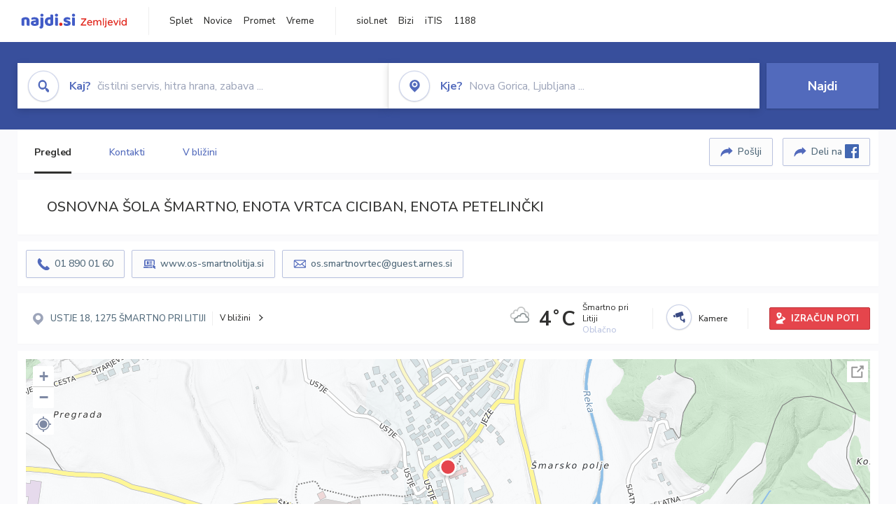

--- FILE ---
content_type: text/html; charset=utf-8
request_url: https://zemljevid.najdi.si/poi/POI56601/osnovna-sola-smartno-enota-vrtca-ciciban-enota-petelincki
body_size: 97546
content:



<!DOCTYPE html>
<html lang="sl-SI">
<head><meta charset="utf-8" /><meta http-equiv="x-ua-compatible" content="ie=edge" />
<title>OSNOVNA ŠOLA ŠMARTNO, ENOTA VRTCA CICIBAN, ENOTA PETELINČKI - Vrtec na najdi.si</title>
<meta name="description" content="vzgoja_in_izobrazevanje">
<meta name="keywords" content="OSNOVNA ŠOLA ŠMARTNO, ENOTA VRTCA CICIBAN, ENOTA PETELINČKI, ŠMARTNO PRI LITIJI 1275 ŠMARTNO PRI LITIJI, Vrtec zemljevid">
<meta property="og:title" content="OSNOVNA ŠOLA ŠMARTNO, ENOTA VRTCA CICIBAN, ENOTA PETELINČKI - Vrtec na najdi.si">
<meta property="og:description" content="vzgoja_in_izobrazevanje">
<meta property="og:url" content="https://zemljevid.najdi.si/poi/POI56601/osnovna-sola-smartno-enota-vrtca-ciciban-enota-petelincki">
<meta property="og:type" content="website">
<meta name="viewport" content="width=device-width, initial-scale=1, shrink-to-fit=no" /><link href=" https://fonts.googleapis.com/css?family=Nunito+Sans:300,400,500,700,900&amp;display=swap&amp;subset=latin-ext " rel="stylesheet" /><link rel="stylesheet" href="../../assets/styles/styles.css" /><link rel="stylesheet" href="../../assets/styles/additional.css" /><link rel="stylesheet" href="../../assets/styles/leaflet-gesture-handling.min.css" /><link rel="stylesheet" href="../../assets/styles/slick.css" /><link rel="stylesheet" href="../../assets/styles/lokalno.css" /><link rel="shortcut icon" type="image/png" href="../../favicon.ico" />
    
    <script type="text/javascript">
        var jsSnippetCollector = [];
    </script>

    
    <script type="text/javascript">
    var pageData = {
        'pageType': 'map', //Dodano, fiksna vrednost
        'pageCategory': 'kartica',
        'advertiser': 'false',
        'visitorType': 'neprijavljen',
        'poiType': 'monolit;Vrtec',
        'poiName': 'OSNOVNA ŠOLA ŠMARTNO, ENOTA VRTCA CICIBAN, ENOTA PETELINČKI',
        'poiId': 'POI56601',
        'dejavnost': 'Vzgoja in varstvo otrok',
        'regija': 'Osrednjeslovenska'
    };

    window.dataLayer = window.dataLayer || [];
    window.dataLayer.push(pageData);
</script>
    <script src="/assets/scripts/gam-helper.js"></script>
    
    <script type="text/javascript">
        (function () {
            var d = document,
                h = d.getElementsByTagName('head')[0],
                s = d.createElement('script');
            s.type = 'text/javascript';
            s.async = true;
            s.src = document.location.protocol + '//script.dotmetrics.net/door.js?id=1849';
            h.appendChild(s);
        }());
    </script>
    
    <script type="didomi/javascript" id="smarttag_script" src="//tag.aticdn.net/569028/smarttag.js" data-vendor="c:at-internet"></script>
    <script type="didomi/javascript" data-vendor="c:at-internet">
    document.querySelector('#smarttag_script').onload = () => {
        var tag = new ATInternet.Tracker.Tag();
        tag.page.set({
            name: encodeURIComponent(document.location.href),
            level2: '3',
            chapter1: pageData.pageCategory,
            chapter2: '',
            chapter3: ''
        });
        tag.customVars.set({
            site: {
                1: encodeURIComponent(document.location.href),
                2: encodeURIComponent(document.referrer),
                3: 'Zemljevid',
                5: pageData.poiId,
                6: pageData.dejavnost,
                8: pageData.poiName,
                9: pageData.poiType,
                10: pageData.regija,
                11: pageData.pageCategory,
                12: pageData.advertiser
            }
        });
        tag.dispatch();
    }
    </script>

    <script type="didomi/javascript" id="ocm_script" src="//cdn.orangeclickmedia.com/tech/najdi.si/ocm.js" async="async" data-vendor="iab:1148"></script>

    <script type="text/javascript">window.gdprAppliesGlobally = false; (function () { function n(e) { if (!window.frames[e]) { if (document.body && document.body.firstChild) { var t = document.body; var r = document.createElement("iframe"); r.style.display = "none"; r.name = e; r.title = e; t.insertBefore(r, t.firstChild) } else { setTimeout(function () { n(e) }, 5) } } } function e(r, a, o, c, s) { function e(e, t, r, n) { if (typeof r !== "function") { return } if (!window[a]) { window[a] = [] } var i = false; if (s) { i = s(e, n, r) } if (!i) { window[a].push({ command: e, version: t, callback: r, parameter: n }) } } e.stub = true; e.stubVersion = 2; function t(n) { if (!window[r] || window[r].stub !== true) { return } if (!n.data) { return } var i = typeof n.data === "string"; var e; try { e = i ? JSON.parse(n.data) : n.data } catch (t) { return } if (e[o]) { var a = e[o]; window[r](a.command, a.version, function (e, t) { var r = {}; r[c] = { returnValue: e, success: t, callId: a.callId }; n.source.postMessage(i ? JSON.stringify(r) : r, "*") }, a.parameter) } } if (typeof window[r] !== "function") { window[r] = e; if (window.addEventListener) { window.addEventListener("message", t, false) } else { window.attachEvent("onmessage", t) } } } e("__tcfapi", "__tcfapiBuffer", "__tcfapiCall", "__tcfapiReturn"); n("__tcfapiLocator"); (function (e, t) { var r = document.createElement("link"); r.rel = "preconnect"; r.as = "script"; var n = document.createElement("link"); n.rel = "dns-prefetch"; n.as = "script"; var i = document.createElement("link"); i.rel = "preload"; i.as = "script"; var a = document.createElement("script"); a.id = "spcloader"; a.type = "text/javascript"; a["async"] = true; a.charset = "utf-8"; var o = "https://sdk.privacy-center.org/" + e + "/loader.js?target_type=notice&target=" + t; if (window.didomiConfig && window.didomiConfig.user) { var c = window.didomiConfig.user; var s = c.country; var d = c.region; if (s) { o = o + "&country=" + s; if (d) { o = o + "&region=" + d } } } r.href = "https://sdk.privacy-center.org/"; n.href = "https://sdk.privacy-center.org/"; i.href = o; a.src = o; var f = document.getElementsByTagName("script")[0]; f.parentNode.insertBefore(r, f); f.parentNode.insertBefore(n, f); f.parentNode.insertBefore(i, f); f.parentNode.insertBefore(a, f) })("ec8d3ff2-59ed-427c-b245-d5ba0ea6db1f", "PhADYMXe") })();</script>

    <!-- Google Tag Manager -->
    <script>(function(w,d,s,l,i){w[l]=w[l]||[];w[l].push({'gtm.start':
    new Date().getTime(),event:'gtm.js'});var f=d.getElementsByTagName(s)[0],
    j=d.createElement(s),dl=l!='dataLayer'?'&l='+l:'';j.async=true;j.src=
    'https://www.googletagmanager.com/gtm.js?id='+i+dl;f.parentNode.insertBefore(j,f);
    })(window,document,'script','dataLayer','GTM-K2SMBD');</script>
    <!-- End Google Tag Manager -->

<title>

</title></head>
<body>
    <form method="post" action="/poi/POI56601/osnovna-sola-smartno-enota-vrtca-ciciban-enota-petelincki" onsubmit="javascript:return WebForm_OnSubmit();" id="form1">
<div class="aspNetHidden">
<input type="hidden" name="__EVENTTARGET" id="__EVENTTARGET" value="" />
<input type="hidden" name="__EVENTARGUMENT" id="__EVENTARGUMENT" value="" />
<input type="hidden" name="__VIEWSTATE" id="__VIEWSTATE" value="gVnV1ybExH19gH+5vHY9eadxK3H9uETjOSxBNYw5OD2KFUxzk7/KGnrSnxjZM4cKvN/+sv9wX5iixAfrn+1+lGUz8Jyw2nBmd5tmCD4FUgm6ZJKkj37YWx6kvRJzgt18Z2E1GzAsWkkN9O/abROPOSyXoJ8qc8kaHIXB+taTnj7n7htQ7aH1Xp0QGtvj6JPnyycpI++eX5CvzjoU6/rdu620Cm3yUZqHkSbuOjvV9JX8SEjF6TPjIXnyugZ05CKJvFGkF9YgM3f2xNB/4CKV8SKUBQ3duijrNU9dZEgtSOPw5XmLrxk5jI/wzboTCrofsRIfOBhBj/[base64]/rj5m6SmFMl43LiN0LpQkuwo6S9wc9l5u2nX7SSsxQidkZGOSbUMBiOTicm7RlGcPrBYk/ToBwo1Pgu/z3Q8WJ5An1VizKYJP0vJAkMsUrlrVYW1X1Drh+lmByyG/cWtrwdhjpKRLIC4uLccH4PXeIAxepanT0u69dKrqlCgv43IU4AHVWosgRk4FdCYZdWzvB3Rh+NCrYAl1nSuraJpcghsXyEZN8qqyFtiehQgEZWSoQA2YMSBhZkj03Rsq+rTOGN3pIj8zIJbPrMdu6Ei0y4w3DVXrLCbzSy/bL96JyhUALeM6Qm0CRnL9m5h3WYpm/A6i41MzRbC56/Sc9IdMSnJup0sXn7AguTpP4qZZuae+uU0Agoh4eb2OD1r8z8CPgMa9JJGqKXt4gOv9XzXu0LmBmpIlInkR2AxKpwmMEvjvuaETpIpH4G7AGEa406ylxKzK6ujXHbB1a1xwoDRR2I5NP377R2/xTw6iM5Q6JyZb8P8uowuNreSYCTGNCEeLccGqokXdxy/QovCxuZ+uxfUR6ZwEU5F306mY76Vjl/p1dyNZlpZIQXTB4/AlpIk+e0Cdn2oWLtVczrUuSgXcZpd/4Bi9LYPLdkJxfJ/[base64]/5yGLZ+G5Ypro+WkS4IiBpNGl+WPsLt+xqBAIVSFEX3Q4Ssx6wuDtW2FrTpHoecE8Um79wrb4p+Y9KB37R4TuTj14jeXSzeJhimE3qK2kN28kRO/lifVgMkjcONOWQndx81TlsKoR96l2Y9gPNm1wghxW57fUGzE0YK25M7sNfYYEW6ubAjPyyZ9BCWp3kVVyJO0szUxaIr1WREpCN1Gjs8sRvwqwFwTAi4QjvliM8ydZbUnziaNLx3PzL0Y0ON2s8cyl1t4q1ATg4PKzxSzptyN0zpd8uKkl9apy/JWbbYJLC6H2c4FfcCEghb0b7k1gD9hHftqTeZrQlOGG9ragFNHkZarpyHDE43stgcyM91lqlmjkX81o+vZa+7rzARIT0+ebrB4rKN4o6DB/ezQFsc5+23cUcc5nPUdpJaYUz8joRhz6zU48j/zwZjheUCZg/JKk+J43oVs+dxAt97Z+kHBfRHXpogsBUuiviH8HfXz3YClsd1wD//QgAtv2R5oT6vEl9VbxlNlBwVYmzPF0QHfF8sk64+5pvaJqKx1CLaCEfQUdXxGh1l7PtUsSSc1PJ/3UP5fSH/EHcORwZM0mlklZi7EO/XPNdRnHlUnc2Qi0iUAlC/SpE+KQemrHSVLhiO+5WB7VwYjt5bIEwIn1nqcJw9vNW6IGzKzk/b5Nkt4y7TKiG4GtpacPBe6tVYDoxawTii0uu59p5f3+U6RW2kKrQUqsiYwmZKgEsGpg0yIUEWj7d8Vn5AOqZdRjWlylcWjnx++APsOMBl5PPCf9FoDAHERz/ZIgAyx+l0kFDFgeJtmxEO0/F6MXmyiQq/rqvPnjzq6J8j39bezvBWnC9Elqgitrrog6IRES6D6zjeq45NEUmwCIUHDxPKIRNUVxHcEuj4imFE6NNEDnFLEfXodICVtEgVIXyM+lgacKEIpEChVpwiCUYBrdGXP+qiPTz68Clb1oPHNIRUbGdnpuB+ZaEs/BtVxFYswBuSJ37e6v9gy9mHy9g2sF3D/K2okRpVZB82dixPzZTCVaEGUhRwwGFmDiNEec+0sa+/xwpCpira51+dv5Bb+6Ap/9aHrfQt4aRW0+JB0oBIK0ZsfzA/s/H2Nh8ds+m1w5rCu2KUP8lrqUACKc1wtdws1Ze9e5OTa5ILCVN2vTRBuKc7GdM33Pq5C00QBWChUU9Gcfv7O3eKylP6++eL9pszr7bRkUAbBEU6Z/YfovwL/1W7RTbNvBwq2D+Mgq+CFyJW/ReGrTaX22wzCNitm7xF77G8BZRS0TkR/bWGHNtYa0aWuzkiXBmBDwdPa7Hyk1bD5GZzxvVwysku2gUFzeHIaAIIYF0AZpXOd91nnG27rMPms6J7PzevZEOxGk6EVVB/TGmbWfe+JBooOV57uZPewyIB4md1Rcc7Sh+S+VGO5LauGRJRY6rgqbwThMz3uzfYdCLR0bPe7aUZhQ4W7L8idpMF5Wz2lPybyFjvin4FU/2sD/Xw+JUujz4FUBYjYm0mQE5ug5Bwy3bo6W6a9Z33wEmHpTFkxZbV5iIl9P0JF/NKGcbjR74/vdixYi2wyZYgv/2JGjZyiOPijJRvs0UbGcooYLVx9Vd4ypXrsXvMwxDkTyHaihaITVD5r3UND2IB3d8vwDgf0WbbLtX/3J/cTezZ8YSTYuortIZK9peF3dvAm179h8PUfX6j6rx34U8bOvoSx2qA6yzZIuSgt/cf21SaFi1m/fuJOtVxoOpY1v8Lb9EXO94S9YAbb2n90YqV1Po/4/ZuN0XC2ExLIKt2E4ArirFDJYFfvg6DskujO6BXRpq5RJMtVLmhG1Eb60HfvIyB7Ye3B9ovtz338RH9fa0HX6mOgx0pJ7uREJJbapsUdI78b/rcQG8NtQ45Aj28rK+6CplCTVTSo6o/IfptziHUHYD7zw7OfdhRUj8WoWyW43WEnW09djcbEW7PIxFcmFqe2J8JkrUCSR4R5VEw5HmN+ix/y6G7eJStj7gxOEIC51ITZvRPaMPLQhN9VpJ2KI3xjhGbF/KIuzS7v7RZxSNruWQIsLENyj3OAkpZION4LhjMSqYyo3vfC0C3yYgnfkzGlmxjDCtrIDdv+ROaW0xotIxLAKeXoLRO0wQFIg1WWmzrhr0zdy0yOIgSQDU/PeuQVDVhmZHXIg0yodr2f8Oq8eKgWDDZJDC7kfoW55yC5s1VsiKRQ+ZpNNvFa/hKnCjMDpdWn5oVOPvaYJyJ7yFFSf8JFpWJhqU6wvXgNnqkoEbW3lOVJSU/o2mWyswY3D7QJKEW1gGj3Ov+sNR1buEBTolr9L6RWySj6+nbkmkpoo4n2F7Q/kHF+YgSp9mEWdqm3HMuSZoCnsZ5OuBZXrDlYsEYn/[base64]/i5DSxLLZ269CKDYceOn6PCE5hWJQqnAlI4KICwiRD7DgJbogjT1LM48uchraj6y+PVIjquSqdgfe/X8fRLtVCYHX0ufg6fgG/r5KHEPm80kLWD/rOHooNYZ1H4AJfq2+9Uq83RG7K77vFNmSxVrjzy2Kj0UaOkRr+81FR7wJwlZLaZFk8HnEx3rq4bcJ9RwLf6EjyMIJiCgP4SNCTb+jQE2/25DO1KeYBL2XW+muwYvj9bzrvvt5pzp/caLkhrqsOt7CT31xi4JPs36wb39R7TtFVo2IvC1rrjiEHGgodHBCRWmWJ2ZOx+KcgxcSripflGs4g/Pg/PtJ1N+m+0pNg0CIsbA4Z+0p07fWQgmtMdAj8niff7+C6qL6tFQCIYKGxTIWwitj0piUXjLhcvXIs5LFNjcYEF+r/BAyjok/InwS2x60rWtcGSxoxgXe4tAPj0NvgH4hRcU+w58qT6m3SZJVYCMTf9vnOkMjdrQO5a/KGTTBfMXK/[base64]/+4h6kaFjyZfh6BKU+3YXPX8ce39PuIVdkpnT2534Ma2FRdpvPQzsjE/fU8e49FVfm7q8X1vm+v9GFYr167Z6EgCrCdFkjv/ra8Xg+9M0WQ8vdrahBJhD3Ro9mWOWjAXCnGMjdgUh2HME0fHST0MQrTyEeGuwvhQKeQAPWQ+UY9umdC/xvnOq0Y/EKELIu4msqjaTF3djWARt2q/dEp9qQWtj4fHYeIxp5PAa/ylb4bGgnY+caOiGOC0u+R/[base64]/dIUx1ZfCkyZ/fObz6W5bST0J3v/EIJW2rvt5Wt/lq86EdeG0LasANP8nD83arMpLaiuYVS7lZCRH7vDf1ZPqgS+fX8zhiM4rh9Y8Q1uOvSxIE8IbULVZoWGxlAYuBXC4/U88q6tyZOY8KOG9konSvxEh3TaNDP/wMJ7mEG1XDvZgWInVr9kkfHHxxFL+fTL27whf7pDoaqCg+sXQBX3ag6qRbsMWl0FarEi8s8Dn4NDBZqW5wVfFhBwGRB3KrcJRdi2gS1mStiKiU9nlFHCWFIKmVPpLJ/hnHiFclJoPKoTSZgnZdeQK/R8mFepx2+8XC+MtkWoXgaTFoFfyhXcUK6eHF8veDMiwUIzNvSPs+35kjUkcszUX3j9SzQN992MbU0pNeZJZM7tXrjHF+4l4gU0itb967wAlu2Vyar771To6nV9E/XTrb4ACYfktTsdU58DMd8l35D5Ej78W8dYSLgcXaI2g4eS+IwkZMV6n5G3X8y6irICaeiiY43/eHVOlTeXmnIFBd8Y7qVNrObOCZkt6WWP7Rcs/[base64]/N8T7t/SOHIgRtWLhiRH+fvYE6cNyQTYnzWYgoiqKIx//IvV7ts/h6e5ePHcgVKkS2M9AK3hrjabCe5BGLYNFwgBxhL97heYuYOWzHeKLA5sB6BAzdU1gQ9Z4uOMny4qh2Fxtwt00Y7SeGmLNMd6Lv2WllqbilsYphBlXEkH83RhpX2B9GtIy/rQotJv4hG/7rS2Yjuuv/RPMmH65TAPeNhPRCZ+J7U+q2QAerW6h2Y4NpPQs7ihUd8f2JqnCLMcmYcnOpMXPnsLKBuNwSzLqmdmQL3+b7askstROW1d1m3YgYyp1GzoSWH1Y743iK6EcZclHs4KthdkLQPN0L1dflp1ft6yloQU3Vkyq8mLt5SETwDnnVWDDF4DcvDwoqAWQLKfso4/VRgeexyWwpLdLi/+YLYOzdc9F/wRhRUiUcOWNvLf8yROLxF1g8Se27gY216hlQEjjMBEgxDuo6MXrpD/f4OLG34jAlWnpOVWIKZSlrG86OYElX8Ll+vqtxzHgLl1az+1AnjNTR6jVu2sXeOcgYOB4VughK3Hzi2nb93+ztgiTx97YBoBLtv2Pu3hy2aMSwqwUwwkfbryW53l8revtfZYKCS7y2QsVIGiCYEiS9/VkpnqHzZNVdmaDbxiP6Y5xcQNJWH9J1iPZpc/W36PsqLeCsmrS8D4TUbNne2SYpm+NAF3dVl99cQJSv48/TKZ56A2P3ssVWDew7BvmQCThFrELUOBPeC7v8vL0l7W+XRZ74AWiIPj18ldxYbrle1na/q3yyaIX8vmGpd4impUgSCXN3MY/59ybdLIj6XOMlmghmqvESXMR6L0V5kyfvFstfsPgMt1BhGOLCJNrWjySQHOocsDmFteflrd94WPgL2K4fZFINTc2A3nebeI0KGfYcnawd4tKnxnLwG4DKxYYGfcy9toH5Ii9lvQnXj/IUl45ZiLDgc4ERA90uXna7c642Ax2sQnXMEC3G54tAHRlBtwdB5J/LqkKsUS4BAZzIrkhVDbrAPRK7NDbfrvgBN8BmNzvl3K0YoyYgH4b7fIIMty5N3qps8T6BW12/02ohV2I7/m5z3M+KzI+yS04VX1+z1dhHSuninoOIgrbuZ7LMF+3ccnLEMnefCdW3m263eMEizrfBOUBxt55l3MIe3q0MWfOUx3XJEEgVoegRcrsGtauo6HEjx6UiGCTB9CMzLNHw3tDB1oIWjrYUp8nr/y3RssX6vbbWprkAyebusxHRYFMMaZTeiwGgNZyYeyRARakAFV66r6uhAKvBvHyIdLYyFIH0oo3zDxxdM1CznVBUD2TRT/AwauY0v9QEST0pR7yatXM/KwuN6lgL5NsajmNVC4fLsJen8JZw8j14nLlZmmkvuNQCDO5AZZapaMzjT4unH5MVIPFhDVjSBnafkplUT8306loLbW5evbAaLSBvhx8PjWoTQP2cJ/sswfEoIJs7bh/[base64]/i/[base64]/N8JJHlyWGNOn/+rB+E3Wl97T5bjWDzMqfhAL58buLW7UTmkR6e6cGI7rmBuTotUf+5dkiOryvRJkIy9Mfj0q2JjoQOjbe8Lk3OB4/jikhEUjocAwes+dvEZCAUfAXBLrSL3v85ZvX8D9ssq90tkLC2IZ/BGAQwgMg+yIG5FYBsuE8XhgkSmIhGz/pJcWhCOKIqZ06cdLNz/[base64]/WDYY2cNo0txjLkjv28T5RKkuHTk4nTgesCfJhBRVn/1f95wKnfQTeX+lVMJvGCF1grRcYlDoWwU6swhaff2R9Q8ucp/hSwKFqHTDpa298BxSD9LHZlVJbdIAUnCJW2yh62sZJtwqmZkHPQyoml3iS6PLUFwHsZ+i3+kqyCYbdkaKWOK/nl/chULxnovgnStptZigprtw0gdLMGwpG1kmP/fT7pEVig2Fw0gZR+W3pnLhKo6KPc6KU+w+jfJV6worVOLErBfCRr8xO+QspG2xVuqRR6KsipqvG6uNzjyKPu2rQyzx+rhJHWGZR6ouwY6T+jlGDqigCLoNMd/O4mz8k0CRqdzBu8fA6uekMHx5+rGmyHPGWN17djvgNXiOqv41QNm+MGtdXjk0ZMmXKS3f9w16R01iQ2+k2JflgoasArPx4cPZUhtRp9kkBVeLHFdQCEHrLhtokKZ/IuRVXaqUcQd7FgLWDQR/qvo2X3oYrp2rPP5xUmmZK15ScT2RO5Xv4Uh3PxR44HoVpaKaVg24SkMVq1Ey3jOSicIGv91sD5F9vY6YSSlvphi4NBE5qsR+p6vkBlcBnCxxtEi0RfgiGQU1TaUyGqxmaDPUHIyXSHKkc+AR+zU8TxMhEvnR+Fr0c8+0Qy/weFq/eRk4kO8ZrLRUFB/gTxbLT6tT5G0DQj3epEPXSxHZj3ungaqaENLJya+JKhlWKHseBxTxWz4IkK5S9jXHZfpVPzHBQZnmH+VEElmszmcL4Hbq0ORVx/GGH8XcptoTc7N1XGgau/aFUqxJ/pap8nq9xNrt9uUZRVqSCf1AaV/x/k3c2u3HuSWPZk1gLz/ISfRPyOFnt92WCqTg+WC9Pit0GFr1Wz42LD/dp7VwaHDw1TqbvLct9fX3o+sDWMgNpDSF42JDWpS8vPiYYyWkgUd42ASrCcDLCfM1OoJ7NNrnYJRn73pWTTfOw6/tV3EVYHa68TY/7UlazRCeW1YmMAF5+vhC9CYLybr6JA1eYCH5liKygUGNK4r0grlS03cBk1E3MMTI3ydLKa8XouqF+RbBym63aRWYYjjvc+xggq2hGp0njMI02HEp/Tz4uQEQJqI8CvBhVbGa2/qiUVChFIvu61AKSOlJEejCM5NS0riBUpLkoFnYCebB5VuGYJJ1GQUJOjXqcBCCmbHa/nr8zeHB6UjmYXkB/UcaZLB1WU1JWZCLzv1x56Dct0VpCbdcNkVv7DaZ1FpxRGse7ltVlxAkDrMFZzRHr0whNzAlwslwacRi+G4bnf18XJoEJY9lSQz9gIW2Bqqpl1dloxEpobsaad/Px3s8Waq+eoVFL/SgZNpbWdxvQ45sVLEcq8ob9S826cqX5BPnHbGWeECA+ukxPm3c0yB9YPGHnpMss/g9MFQInbFKoYQdfBq+pBc2PIR8sXLYoRqGnIM9yl0kBlSu2UmCKjz+sptZ1cY8xVUJkpBCAAIV2/[base64]/hKmHkc23RreS/r+8gI0yCiEon8JLdpS8MTf/ZkFDLUobjXDkzpovwGRzygKugUzeS8VQLuPd3Z6/A1o6LzPzRD8M/rVAl8AqN+PdDq4019gDbSY/iuP9mBh6HjiX9abvuGXL/QZPVGKdYe5tfpq+slu792DUO3g9c7IMwOqemhNT4hS1wR5fqVayzEP7UgJ/eHEnVNeqUoBZYFdO02IMLefBuMz0OF/xSh5xS/[base64]/UBuA9cUx0JWaOH1Sj76qUUnfNriY3z8Uk0AMbQuovxDczguQEUkLGEDKrnW0TR1w2qgOUB/RhxY0cmUl0pQoxMly7eoLapkK1mfknihXrTvI1kLpz8W32zzylQjdgP6Yld+d4W/zmwlPxsOXCcq97cMNkegFY9DwBPY9sfkZ++ceQrrhRotSRkrATzLDsNz8CGa2FRVv/K9/dFgKsfP4GZJ7Fl7TiDCRimciDASnJpeT+4tpcRpjSLYAVtsmwhYQlhPB1PPs3QXUALwC+b/slZiGHdGI4Yx7E4qd6FaGQW7Dv3VdHjLoQZq9OMeBWpWKEmADMx8oEUMDEkF8gbmAia8bdIBOpGRqW0otqYzJR04yBKQNAr6KSQoGY8BejLC8YXQmO5LTBo/aShK/KjGXl++xE1ryNayO+8Sllcm4LY98N+NLVJECOlFRSwm90vVWjW0nNLFc28v49Sb3KAQWlQeuypoDoibMB9oYtdZhaO9W8R41/cIypxQ/P9w46dJeEkPv1HSyJ/tdoLqB16siKylCJB55v30buPzxxu8nDbST/IVezli3lq3rkEmNZ+vR/9pA3EBDwecXQbtIryggs=" />
</div>

<script type="text/javascript">
//<![CDATA[
var theForm = document.forms['form1'];
if (!theForm) {
    theForm = document.form1;
}
function __doPostBack(eventTarget, eventArgument) {
    if (!theForm.onsubmit || (theForm.onsubmit() != false)) {
        theForm.__EVENTTARGET.value = eventTarget;
        theForm.__EVENTARGUMENT.value = eventArgument;
        theForm.submit();
    }
}
//]]>
</script>


<script src="/WebResource.axd?d=pynGkmcFUV13He1Qd6_TZMIXGY6gO-60KGhZE9VSgzC_09PWBTVzSfrtGqXEDJE2hcGwzs6_L1zU2hhmRaU7Yw2&amp;t=638901843720898773" type="text/javascript"></script>


<script src="/ScriptResource.axd?d=nv7asgRUU0tRmHNR2D6t1BGwYEedBKbMoFDvZYaHEQ7FjYfIfFSKz5HUnV4xY8HgCmqCyGW_JzlazpehAV09CZ_HHbmnaJG2djvpLG6YhYPxgh97iFx-bin-PlKZppYzgB76lFRvkMfqPi-vka2_tw2&amp;t=ffffffffe6692900" type="text/javascript"></script>
<script src="/ScriptResource.axd?d=D9drwtSJ4hBA6O8UhT6CQsXqbG_US8zHj_Gwzxc7P-ldmmpHsXGdavcBqjjQU_JOpc7lLc0DbzCjeylTRZv9xZc49_TJG0S89Xas94DIjlJgtUy7glatlB9Mq-dz7Fnsxw2KShz0T-zK_I-8ynCHKZSFh_zEMZRewCXwIQ5j6aA1&amp;t=32e5dfca" type="text/javascript"></script>
<script type="text/javascript">
//<![CDATA[
if (typeof(Sys) === 'undefined') throw new Error('ASP.NET Ajax client-side framework failed to load.');
//]]>
</script>

<script src="/ScriptResource.axd?d=JnUc-DEDOM5KzzVKtsL1teH8GeL7Pv8iukUL7MYOdecBxfnUy9Nigq62xuWYrlAYH7P9LU5CQTaBZ5HSIqiED2SOCgFpzJ5KeXPW34gjKp6f7FzCAj450ktIvBX4kqV3hsAMj1Rq7QIY1lJKVFZn3Lb6K5TsQw8KMOAMEzHfkLlPEm-X_eftex_EpJSKNIbK0&amp;t=32e5dfca" type="text/javascript"></script>
<script type="text/javascript">
//<![CDATA[
function WebForm_OnSubmit() {
if (typeof(ValidatorOnSubmit) == "function" && ValidatorOnSubmit() == false) return false;
return true;
}
//]]>
</script>

<div class="aspNetHidden">

	<input type="hidden" name="__VIEWSTATEGENERATOR" id="__VIEWSTATEGENERATOR" value="687FC32E" />
	<input type="hidden" name="__EVENTVALIDATION" id="__EVENTVALIDATION" value="l+D1UhSm/o/9s1mDpWBUBzmh17uIokXjgcOuSJeOErnaD2ujYboAiTDYUKKlEC/[base64]/WoJ969b3fuOpaWp64YChrYovX+O146/zUYi45gIbyqRRk5HwBB+k0dIDn8Y4/q8nSjbfp7yrdNdYDP77qwHXHdoM9Li0W5Qu9PVAgephcXfsE3+WPfHCxpdZhQwtLdXyyT4VQsEollGnMUbafL7KURNioDz5jfOXcd3SJM0LHPYlZ9qWt2wQLr1FEBuEV0XKpSQh1TBoC2EBD7PcwrTalq8CeUBfYFyEStZOsL/DWrwAbCUo4y7wHcGbY6UJq/sDlUTVSeb7qhH+gsOkAc18uCW3rznpd9xvVj39sS5QqtQZ8CXvyemY5BMvKgQUx6sVjx84wxQdv2MxdxW6H7TO1I/DmELzvV7AaQ9GlA5bkyNBjimKfU2RsbGhjIjBpG1MUIPn9Wl0lVSTWx48mLtDVv+X6TCIQY=" />
</div>

        <!-- Google Tag Manager (noscript) -->
        <noscript><iframe src="https://www.googletagmanager.com/ns.html?id=GTM-K2SMBD" height="0" width="0" style="display:none;visibility:hidden"></iframe></noscript>
        <!-- End Google Tag Manager (noscript) -->

        <script type="text/javascript">
//<![CDATA[
Sys.WebForms.PageRequestManager._initialize('ctl00$scriptManager1', 'form1', [], [], [], 90, 'ctl00');
//]]>
</script>

        <a class="skip-link screen-reader-text" href="#maincontent">Skip to content</a>

        <!--[if lte IE 9]>
        <p class="browserupgrade">You are using an <strong>outdated</strong> browser. Please <a href="https://browsehappy.com/">upgrade your browser</a> to improve your experience and security.</p>
        <![endif]-->

        <input type="hidden" name="ctl00$hfGPS" id="hfGPS" />
        <script type="text/javascript">
			jsSnippetCollector.push(
'if (navigator.geolocation != null) {let gpsBother = Cookies.getSubkey("lokalno", "gpsBother");if (gpsBother == null)return;let gpsBotherCount = Cookies.getSubkey("lokalno", "gpsBotherCount");if (gpsBotherCount == null) {Cookies.create("lokalno", "gpsBotherCount", 0, null, null, null);}gpsBotherCount = parseInt(Cookies.getSubkey("lokalno", "gpsBotherCount"));if (gpsBotherCount == 0) {Cookies.create("lokalno", "gpsBotherCount", 5, null, null, null);navigator.geolocation.getCurrentPosition(function(gps) {window.lokalno.gpsLocation = { lat: gps.coords.latitude, lon: gps.coords.longitude };$("input[type=\'hidden\'][id=\'hfGPS\']").val(JSON.stringify(window.lokalno.gpsLocation));for (let i = 0; i < window.lokalno.gpsCallbacks.length; i++) {window.lokalno.gpsCallbacks[i]();}Cookies.create("lokalno", "gpsBotherCount", 0, null, null, null);}, null, {maximimAge:30000});} else {if (gpsBotherCount > 0) {gpsBotherCount--;Cookies.create("lokalno", "gpsBotherCount", gpsBotherCount, null, null, null);} else {Cookies.create("lokalno", "gpsBotherCount", 5, null, null, null);}}}');
        </script>

        

<header class="header header--main header--top">
	<div class="header__desktop">
		<div class="header__left">
			<a href="/" id="ctlHeader_aHome" class="logo--header"></a>
		</div>
		<div class="header__intermediate header__navigation">
			<ul>
				<li><a href="https://najdi.si" title="najdi.si" target="_blank" rel="noopener">Splet</a></li>
				<li><a href="https://novice.najdi.si" title="novice.najdi.si" target="_blank" rel="noopener">Novice</a></li>
				<li><a href="https://zemljevid.najdi.si/promet" title="zemljevid.najdi.si/promet" target="_blank" rel="noopener">Promet</a></li>
				<li><a href="https://zemljevid.najdi.si/vreme" title="emljevid.najdi.si/vreme" target="_blank" rel="noopener">Vreme</a></li>
			</ul>
		</div>
		<div class="header__middle header__navigation">
			<ul>
				<li><a href="https://siol.net/" title="siol.net" target="_blank" rel="noopener">siol.net</a></li>
				<li><a href="https://www.bizi.si" title="Bizi" target="_blank" rel="noopener">Bizi</a></li>
				<li><a href="https://itis.siol.net" title="iTIS" target="_blank" rel="noopener">iTIS</a></li>
				<li><a href="https://www.1188.si/" title="1188" target="_blank" rel="noopener">1188</a></li>
			</ul>
		</div>
		
	</div>
	<div class="header__mobile">
		<div class="header__mobile__top">
			<button class="burger" type="button">
				<span class="burger__line burger__line--1"></span>
				<span class="burger__line burger__line--2"></span>
				<span class="burger__line burger__line--3"></span>
			</button>
			<a href="/" id="ctlHeader_aHomeMobile" class="logo--header"></a>
            <!--search icon-->
            <a class="icon icon-search search__expand" href="#"></a>
            <!--search icon-->
		</div>
		<div class="header__mobile__panel">
			<div class="header__mobile__panel__inner">
		        
				    
		        <div class="header__intermediate header__navigation">
			        <ul>
				        <li><a href="https://najdi.si" title="najdi.si" target="_blank" rel="noopener">Splet</a></li>
				        <li><a href="https://novice.najdi.si" title="novice.najdi.si" target="_blank" rel="noopener">Novice</a></li>
						<li><a href="https://zemljevid.najdi.si/promet" title="zemljevid.najdi.si/promet" target="_blank" rel="noopener">Promet</a></li>
						<li><a href="https://zemljevid.najdi.si/vreme" title="emljevid.najdi.si/vreme" target="_blank" rel="noopener">Vreme</a></li>
			        </ul>
		        </div>
		        

                <a id="ctlHeader_aRoutesOpen" class="button button--red button--medium button--block button--routecalc" title="IZRAČUN POTI" href="javascript:__doPostBack(&#39;ctl00$ctlHeader$aRoutesOpen&#39;,&#39;&#39;)">IZRAČUN&nbsp;POTI</a>
				    
				<div class="listbar">
					<div class="listbar__inner">

						

                        
						    <div class="listbar__item">
                                <a href="/najdi/?dejavnost=Gostilne in restavracije" id="ctlHeader_rptSeasonalActivitesMobile_aLink_0" title="Gostilne in restavracije">
							        <div id="ctlHeader_rptSeasonalActivitesMobile_divIcon_0" class="listbar__item__icon icon ia-gostilne-in-restavracije ia-gostilne-in-restavracije--blue icon--small"></div>
							        <div id="ctlHeader_rptSeasonalActivitesMobile_divText_0" class="listbar__item__label">Gostilne in restavracije</div>
                                </a>
						    </div>
                        
						    <div class="listbar__item">
                                <a href="/najdi/?dejavnost=Hoteli" id="ctlHeader_rptSeasonalActivitesMobile_aLink_1" title="Hoteli">
							        <div id="ctlHeader_rptSeasonalActivitesMobile_divIcon_1" class="listbar__item__icon icon ia-hoteli ia-hoteli--blue icon--small"></div>
							        <div id="ctlHeader_rptSeasonalActivitesMobile_divText_1" class="listbar__item__label">Hoteli</div>
                                </a>
						    </div>
                        
						    <div class="listbar__item">
                                <a href="/najdi/?dejavnost=Dostava hrane" id="ctlHeader_rptSeasonalActivitesMobile_aLink_2" title="Dostava hrane">
							        <div id="ctlHeader_rptSeasonalActivitesMobile_divIcon_2" class="listbar__item__icon icon ia-dostava-hrane ia-dostava-hrane--blue icon--small"></div>
							        <div id="ctlHeader_rptSeasonalActivitesMobile_divText_2" class="listbar__item__label">Dostava hrane</div>
                                </a>
						    </div>
                        
						    <div class="listbar__item">
                                <a href="/najdi/?dejavnost=Trgovina" id="ctlHeader_rptSeasonalActivitesMobile_aLink_3" title="Trgovina">
							        <div id="ctlHeader_rptSeasonalActivitesMobile_divIcon_3" class="listbar__item__icon icon ia-trgovina ia-trgovina--blue icon--small"></div>
							        <div id="ctlHeader_rptSeasonalActivitesMobile_divText_3" class="listbar__item__label">Trgovina</div>
                                </a>
						    </div>
                        
						    <div class="listbar__item">
                                <a href="/najdi/?dejavnost=Picerije in špageterije" id="ctlHeader_rptSeasonalActivitesMobile_aLink_4" title="Picerije in špageterije">
							        <div id="ctlHeader_rptSeasonalActivitesMobile_divIcon_4" class="listbar__item__icon icon ia-picerije-in-spageterije ia-picerije-in-spageterije--blue icon--small"></div>
							        <div id="ctlHeader_rptSeasonalActivitesMobile_divText_4" class="listbar__item__label">Picerije in špageterije</div>
                                </a>
						    </div>
                        
						    <div class="listbar__item">
                                <a href="/najdi/?dejavnost=Cvetličarna" id="ctlHeader_rptSeasonalActivitesMobile_aLink_5" title="Cvetličarna">
							        <div id="ctlHeader_rptSeasonalActivitesMobile_divIcon_5" class="listbar__item__icon icon ia-cvetlicarna ia-cvetlicarna--blue icon--small"></div>
							        <div id="ctlHeader_rptSeasonalActivitesMobile_divText_5" class="listbar__item__label">Cvetličarna</div>
                                </a>
						    </div>
                        
						    <div class="listbar__item">
                                <a href="/najdi/?dejavnost=Bar" id="ctlHeader_rptSeasonalActivitesMobile_aLink_6" title="Bar">
							        <div id="ctlHeader_rptSeasonalActivitesMobile_divIcon_6" class="listbar__item__icon icon ia-bar ia-bar--blue icon--small"></div>
							        <div id="ctlHeader_rptSeasonalActivitesMobile_divText_6" class="listbar__item__label">Bar</div>
                                </a>
						    </div>
                        

					</div>
				</div>
			</div>
		</div>
	</div>
</header>


        
    <div class="site" id="maincontent">
        

<section class="search-inline">
    <!--filter.html - START - 1/1-->
    <!--<div class="container-fluid">-->
    <div class="container">
    <!--filter.html - END - 1/1-->
        <div class="search-inline__wrapper">
            <div class="search-inline__form">
                <div id="search-form">
                    <div class="input input--icon input--focus input--focus input--dropdown">
                        <div class="input__overlay">
                            <div class="input__overlay__icon icon icon-search icon-search--blue icon--circle icon--large"></div>
                            <div class="input__overlay__placeholder">
                                <span><strong>Kaj?</strong>&nbsp;čistilni servis, hitra hrana, zabava ...</span>
                            </div>
                        </div>

                        

<div class="input__dropdown">
    <div class="input__dropdown__list">
        
    </div>
</div>

<!-- example with inline SVG icons-->


<!-- .example with inline SVG icons-->


                        <label class="sr-only">Kaj? čistilni servis, hitra hrana, zabava ...</label>
                        <input name="ctl00$cphBody$ctlSearchInline$inWhat" type="text" id="cphBody_ctlSearchInline_inWhat" class="input__field" autocomplete="off" />
                    </div>
                    <div class="input input--icon input--focus input--dropdown">
                        <div class="input__overlay">
                            <div class="input__overlay__icon icon icon-pin icon-pin--blue icon--circle icon--large"></div>
                            <div class="input__overlay__placeholder">
                                <span><strong>Kje?</strong>&nbsp;Nova Gorica, Ljubljana ...</span>
                            </div>
                        </div>

                        

<div class="input__dropdown">
    <div class="input__dropdown__list">
        
    </div>
</div>

<!-- example with inline SVG icons-->


<!-- .example with inline SVG icons-->


                        <label class="sr-only">Kje? Nova Gorica, Ljubljana ...</label>
                        <input name="ctl00$cphBody$ctlSearchInline$inWhere" type="text" id="cphBody_ctlSearchInline_inWhere" class="input__field" autocomplete="off" />
                    </div>
                    <div class="input input--submit">
                        <button onclick="__doPostBack('ctl00$cphBody$ctlSearchInline$btnSearch','')" id="cphBody_ctlSearchInline_btnSearch" class="button button--blue button--large button--block" type="button">Najdi</button>
                    </div>
                </div>
            </div>
        </div>
    </div>
</section>



        

<section class="buttonbar">
    <div class="container">
        <div class="buttonbar__wrapper">
            <label class="buttonbar__dropdown dropdown dropdown--left mobile-only">
                <div class="dropdown__button">
                    Pregled
                </div>
                <input class="dropdown__input" type="checkbox">
                <ul class="dropdown__menu">
                    <li class="active"><a class="scrollto" href="#overview" title="Pregled">Pregled</a></li>
<li><a class="scrollto" href="#contact" title="Kontakti">Kontakti</a></li>
<li><a class="scrollto" href="#nearby" title="V bližini">V bližini</a></li>

                </ul>
            </label>
            <div class="buttonbar__navigation desktop-only">
                <ul>
                    <li class="active"><a class="scrollto" href="#overview" title="Pregled">Pregled</a></li>
<li><a class="scrollto" href="#contact" title="Kontakti">Kontakti</a></li>
<li><a class="scrollto" href="#nearby" title="V bližini">V bližini</a></li>

                </ul>
            </div>
            
            <label class="buttonbar__dropdown dropdown dropdown--right mobile-only">
                <div class="dropdown__button dropdown__button--button">
                    Orodja
                </div>
                <input class="dropdown__input" type="checkbox">
                <ul class="dropdown__menu">
                    
                    <li id="cphBody_ctlButtonBar_liMobileAShare">
                        <a class="modal__open" href="#share" title="Share" data-url="/poi/POI56601/osnovna-sola-smartno-enota-vrtca-ciciban-enota-petelincki"><span class="icon icon-share"></span>Pošlji</a>
                    </li>
                    <li id="cphBody_ctlButtonBar_liMobileAFBShare">
                        <a class="fb-share" href="https://www.facebook.com/sharer/sharer.php?u=https%3a%2f%2fzemljevid.najdi.si%2fpoi%2fPOI56601%2fosnovna-sola-smartno-enota-vrtca-ciciban-enota-petelincki" target="_blank"><span class="icon icon-share"></span>Deli na <img src="assets/images/fb.png" /></a>
                    </li>
                    
                    
                </ul>
            </label>
            <div class="buttonbar__buttons desktop-only">
                
                
                    <a class="button button--medium button--icon button--share modal__open" href="#share" data-url="/poi/POI56601/osnovna-sola-smartno-enota-vrtca-ciciban-enota-petelincki">Pošlji</a>
                
                
                    <a class="button button--medium button--icon button--share fb-share" href="https://www.facebook.com/sharer/sharer.php?u=https%3a%2f%2fzemljevid.najdi.si%2fpoi%2fPOI56601%2fosnovna-sola-smartno-enota-vrtca-ciciban-enota-petelincki" target="_blank">Deli na <img src="assets/images/fb.png" /></a>
                
                
                
            </div>
        </div>
    </div>
</section>

        <section id="cphBody_ctlDetailHeading_sectionHeading" class="heading">
    <div class="container">
        <div class="heading__wrapper">
            
            <div class="heading__title">
                <h1 id="cphBody_ctlDetailHeading_hTitle">OSNOVNA ŠOLA ŠMARTNO, ENOTA VRTCA CICIBAN, ENOTA PETELINČKI</h1>
            </div>
        </div>
    </div>
</section>



        

<section class="buttonbar buttonbar--white" id="contact">
    <div class="container">
        <div class="buttonbar__wrapper">
            <div id="cphBody_ctlButtonBarContacts_divButtonsHolder" class="buttonbar__buttons"><a class="button button--medium button--icon button--phone" href="tel:01890 01 60" title="Kliči  890 01 60">01 890 01 60</a><a class="button button--medium button--icon button--web" target="_blank" title="Obišči  http://www.os-smartnolitija.si">www.os-smartnolitija.si</a><a class="button button--medium button--icon button--email" href="mailto:os.smartnovrtec@guest.arnes.si" title="E-sporočilo za  os.smartnovrtec@guest.arnes.si">os.smartnovrtec@guest.arnes.si</a></div>
            
            <div class="buttonbar__buttons buttonbar__buttons--split">
                
                
                
            </div>
        </div>
    </div>
</section>

        

<section class="addressbar">
    <div class="container">
        <div class="addressbar__wrapper">
            <div class="addressbar__left">
                
                    <div class="addressbar__address">
                        <address id="cphBody_ctlAddressBar_addr">USTJE 18, 1275 ŠMARTNO PRI LITIJI</address>
                    </div>
                    <div class="addressbar__action">
                        <a class="scrollto" href="#nearby" title="V bližini">V bližini</a>
                    </div>
                
            </div>
            <div class="addressbar__right">
                <div class="infobar">
                    <div id="cphBody_ctlAddressBar_divWeather" class="weather">
                        <a href="/vreme/c7eaa60652e9aa720b3b9f3a4dcfc81a/Šmartno pri Litiji" id="cphBody_ctlAddressBar_aWeather">
                            <div class="weather__icon">
                                <div id="cphBody_ctlAddressBar_divWeatherIcon" class="icon icon-weather icon-weather--cloudy"></div>
                            </div>
                            <div class="weather__info">
                                <div id="cphBody_ctlAddressBar_divWeatherTemperature" class="weather__info__temperature">4˚C</div>
                                <div id="cphBody_ctlAddressBar_divWeatherForecast" class="weather__info__forecast"><p>Šmartno pri Litiji<br /><span>Oblačno</span></p></div>
                            </div>
                        </a>
                    </div>
                    <div class="livecam">
                        <div class="livecam__icon">
                            <a href="/kamere-v-blizini/POI56601" id="cphBody_ctlAddressBar_aNearByWebcams" class="icon icon-livecam icon--circle" title="Bližnje spletne kamere"></a>
                        </div>
                        <div class="livecam__info">
                            <a href="/kamere-v-blizini/POI56601" id="cphBody_ctlAddressBar_aNearByWebcamsText" title="Bližnje spletne kamere">Kamere</a>
                        </div>
                    </div>
                    <div class="button-group button-group--right desktop-only">
                        <a id="cphBody_ctlAddressBar_aRoutesOpen" class="button button--red button--small button--routecalc" title="IZRAČUN POTI" href="javascript:__doPostBack(&#39;ctl00$cphBody$ctlAddressBar$aRoutesOpen&#39;,&#39;&#39;)">IZRAČUN&nbsp;POTI</a>
                    </div>
                </div>
            </div>
        </div>
    </div>
</section>

        
        

<section class="map">
    <div class="container">
        <div class="map__wrapper map-container">
            <div id="detailsTopMap" class="map-details-company origin-map"></div>
            <a class="map__expand modal__map" href="#map-modal" data-map="expanded-map" title="Celoten zaslon">Celoten zaslon</a>
            <span class="speed-scale hidden"></span>
        </div>
    </div>
</section>

<section class="details details--compact mobile-only">
    <div class="container">
        <div class="details__wrapper">
            <a id="cphBody_ctlDetailsTopMap_aRoutesOpen" class="button button--red button--medium button--block button--routecalc" title="IZRAČUN POTI" href="javascript:__doPostBack(&#39;ctl00$cphBody$ctlDetailsTopMap$aRoutesOpen&#39;,&#39;&#39;)">IZRAČUN&nbsp;POTI</a>
        </div>
    </div>
</section>

<script type="text/javascript">
    jsSnippetCollector.push('{    window.lokalno.maps.detailsTopMap = window.lokalno.MapHelper.createMap("detailsTopMap", [46.04660200, 14.84129800], 16);    let t = [{ lat: 46.04660200, lon: 14.84129800, icon: window.lokalno.MapHelper.icon_dot_red, imgUrl: "", imgAlt: "OSNOVNA ŠOLA ŠMARTNO, ENOTA VRTCA CICIBAN, ENOTA PETELINČKI", title: "OSNOVNA ŠOLA ŠMARTNO, ENOTA VRTCA CICIBAN, ENOTA PETELINČKI", address: "USTJE 18 , ŠMARTNO PRI LITIJI", url:"/poi/POI56601/osnovna-sola-smartno-enota-vrtca-ciciban-enota-petelincki" }];    window.lokalno.MapHelper.createMarkers(window.lokalno.maps.detailsTopMap, t, null);}');
</script>

        

        <!-- /316183515/najdi.si/inline1 -->
        <div id="inline1" data-ocm-ad style="min-height:250px"></div>

        
        

<section class="details" id="overview">
	<div class="container">
		<div class="details__wrapper">
			<div class="details__heading">
				<h2>Podrobnosti</h2>
			</div>

            

<div class="details__section">
	<div class="details__section__title">
		<h3>Kratek opis</h3>
	</div>
	<div class="details__section__content presentation">
		<p id="cphBody_ctlOverview_ctlOverviewPresentation_pDescription">vzgoja_in_izobrazevanje</p>
		
	</div>
</div>

            
            
            
            
            
            
            

			
		</div>
	</div>
</section>

<!-- /316183515/najdi.si/inline2 -->
<div id="inline2" data-ocm-ad style="min-height:250px"></div>


        
        

<section class="explore" id="nearby">
	<div class="container">
		<div class="explore__wrapper">
			<div class="explore__filters">
				<div class="explore__filters__title">
					<h2>Kaj najdeš v bližini</h2>
				</div>
				
				<div class="explore__filters__filter explore__filters__filter--select">
					<label class="dropdown dropdown--right dropdown--checkbox">
						<span class="dropdown__label">Top dejavnosti: </span>
						<div id="cphBody_ctlExploreNearby_divSelectedTopActivities" class="dropdown__button dropdown__button--button">Nobena</div>
						<input class="dropdown__input" type="checkbox">
						<div class="dropdown__panel dropdown__panel--small">

                            <input type="button" name="ctl00$cphBody$ctlExploreNearby$btnTopActivitiesRefresh" value="Osveži" onclick="javascript:__doPostBack(&#39;ctl00$cphBody$ctlExploreNearby$btnTopActivitiesRefresh&#39;,&#39;&#39;)" id="cphBody_ctlExploreNearby_btnTopActivitiesRefresh" />
                            <input type="button" name="ctl00$cphBody$ctlExploreNearby$btnTopActivitiesClear" value="Ponastavi" onclick="window.lokalno.clearFilterSelection(&#39;cphBody_ctlExploreNearby_hfTopActivitiesSelected&#39;, null);__doPostBack(&#39;ctl00$cphBody$ctlExploreNearby$btnTopActivitiesClear&#39;,&#39;&#39;)" id="cphBody_ctlExploreNearby_btnTopActivitiesClear" />
                            <input type="hidden" name="ctl00$cphBody$ctlExploreNearby$hfTopActivitiesSelected" id="cphBody_ctlExploreNearby_hfTopActivitiesSelected" value="|" />

                            
							    <label>
								    <input name="ctl00$cphBody$ctlExploreNearby$rptFilterTopActivities$ctl00$cbTopActivity" type="checkbox" id="cphBody_ctlExploreNearby_rptFilterTopActivities_cbTopActivity_0" data-filter-activity="Apartmaji in prenočišča" onchange="window.lokalno.toggleFilterSelection(&#39;cphBody_ctlExploreNearby_hfTopActivitiesSelected&#39;, this, null);" />Apartmaji in prenočišča
							    </label>
                            
							    <label>
								    <input name="ctl00$cphBody$ctlExploreNearby$rptFilterTopActivities$ctl01$cbTopActivity" type="checkbox" id="cphBody_ctlExploreNearby_rptFilterTopActivities_cbTopActivity_1" data-filter-activity="Gostilne in restavracije" onchange="window.lokalno.toggleFilterSelection(&#39;cphBody_ctlExploreNearby_hfTopActivitiesSelected&#39;, this, null);" />Gostilne in restavracije
							    </label>
                            
							    <label>
								    <input name="ctl00$cphBody$ctlExploreNearby$rptFilterTopActivities$ctl02$cbTopActivity" type="checkbox" id="cphBody_ctlExploreNearby_rptFilterTopActivities_cbTopActivity_2" data-filter-activity="Hitra prehrana" onchange="window.lokalno.toggleFilterSelection(&#39;cphBody_ctlExploreNearby_hfTopActivitiesSelected&#39;, this, null);" />Hitra prehrana
							    </label>
                            
							    <label>
								    <input name="ctl00$cphBody$ctlExploreNearby$rptFilterTopActivities$ctl03$cbTopActivity" type="checkbox" id="cphBody_ctlExploreNearby_rptFilterTopActivities_cbTopActivity_3" data-filter-activity="Hoteli" onchange="window.lokalno.toggleFilterSelection(&#39;cphBody_ctlExploreNearby_hfTopActivitiesSelected&#39;, this, null);" />Hoteli
							    </label>
                            
							    <label>
								    <input name="ctl00$cphBody$ctlExploreNearby$rptFilterTopActivities$ctl04$cbTopActivity" type="checkbox" id="cphBody_ctlExploreNearby_rptFilterTopActivities_cbTopActivity_4" data-filter-activity="Kampi" onchange="window.lokalno.toggleFilterSelection(&#39;cphBody_ctlExploreNearby_hfTopActivitiesSelected&#39;, this, null);" />Kampi
							    </label>
                            
							    <label>
								    <input name="ctl00$cphBody$ctlExploreNearby$rptFilterTopActivities$ctl05$cbTopActivity" type="checkbox" id="cphBody_ctlExploreNearby_rptFilterTopActivities_cbTopActivity_5" data-filter-activity="Kino, gledališče in opera" onchange="window.lokalno.toggleFilterSelection(&#39;cphBody_ctlExploreNearby_hfTopActivitiesSelected&#39;, this, null);" />Kino, gledališče in opera
							    </label>
                            
							    <label>
								    <input name="ctl00$cphBody$ctlExploreNearby$rptFilterTopActivities$ctl06$cbTopActivity" type="checkbox" id="cphBody_ctlExploreNearby_rptFilterTopActivities_cbTopActivity_6" data-filter-activity="Kopališča in zdravilišča" onchange="window.lokalno.toggleFilterSelection(&#39;cphBody_ctlExploreNearby_hfTopActivitiesSelected&#39;, this, null);" />Kopališča in zdravilišča
							    </label>
                            
							    <label>
								    <input name="ctl00$cphBody$ctlExploreNearby$rptFilterTopActivities$ctl07$cbTopActivity" type="checkbox" id="cphBody_ctlExploreNearby_rptFilterTopActivities_cbTopActivity_7" data-filter-activity="Muzeji in galerije" onchange="window.lokalno.toggleFilterSelection(&#39;cphBody_ctlExploreNearby_hfTopActivitiesSelected&#39;, this, null);" />Muzeji in galerije
							    </label>
                            
							    <label>
								    <input name="ctl00$cphBody$ctlExploreNearby$rptFilterTopActivities$ctl08$cbTopActivity" type="checkbox" id="cphBody_ctlExploreNearby_rptFilterTopActivities_cbTopActivity_8" data-filter-activity="Picerije in špageterije" onchange="window.lokalno.toggleFilterSelection(&#39;cphBody_ctlExploreNearby_hfTopActivitiesSelected&#39;, this, null);" />Picerije in špageterije
							    </label>
                            
							    <label>
								    <input name="ctl00$cphBody$ctlExploreNearby$rptFilterTopActivities$ctl09$cbTopActivity" type="checkbox" id="cphBody_ctlExploreNearby_rptFilterTopActivities_cbTopActivity_9" data-filter-activity="Smučarski centri" onchange="window.lokalno.toggleFilterSelection(&#39;cphBody_ctlExploreNearby_hfTopActivitiesSelected&#39;, this, null);" />Smučarski centri
							    </label>
                            
							    <label>
								    <input name="ctl00$cphBody$ctlExploreNearby$rptFilterTopActivities$ctl10$cbTopActivity" type="checkbox" id="cphBody_ctlExploreNearby_rptFilterTopActivities_cbTopActivity_10" data-filter-activity="Trgovina" onchange="window.lokalno.toggleFilterSelection(&#39;cphBody_ctlExploreNearby_hfTopActivitiesSelected&#39;, this, null);" />Trgovina
							    </label>
                            
							    <label>
								    <input name="ctl00$cphBody$ctlExploreNearby$rptFilterTopActivities$ctl11$cbTopActivity" type="checkbox" id="cphBody_ctlExploreNearby_rptFilterTopActivities_cbTopActivity_11" data-filter-activity="Turistične kmetije" onchange="window.lokalno.toggleFilterSelection(&#39;cphBody_ctlExploreNearby_hfTopActivitiesSelected&#39;, this, null);" />Turistične kmetije
							    </label>
                            
							    <label>
								    <input name="ctl00$cphBody$ctlExploreNearby$rptFilterTopActivities$ctl12$cbTopActivity" type="checkbox" id="cphBody_ctlExploreNearby_rptFilterTopActivities_cbTopActivity_12" data-filter-activity="Vinogradništvo in vinoteke" onchange="window.lokalno.toggleFilterSelection(&#39;cphBody_ctlExploreNearby_hfTopActivitiesSelected&#39;, this, null);" />Vinogradništvo in vinoteke
							    </label>
                            

						</div>
					</label>

					<label class="dropdown dropdown--right dropdown--checkbox">
						<span class="dropdown__label">Filter dejavnosti: </span>
						<div id="cphBody_ctlExploreNearby_divSelectedActivities" class="dropdown__button dropdown__button--button">Vse</div>
						<input class="dropdown__input" type="checkbox">
						<div class="dropdown__panel dropdown__panel--small">

                            <input type="button" name="ctl00$cphBody$ctlExploreNearby$btnRefresh" value="Osveži" onclick="javascript:__doPostBack(&#39;ctl00$cphBody$ctlExploreNearby$btnRefresh&#39;,&#39;&#39;)" id="cphBody_ctlExploreNearby_btnRefresh" />
                            <input type="button" name="ctl00$cphBody$ctlExploreNearby$btnClear" value="Ponastavi" onclick="window.lokalno.clearFilterSelection(&#39;cphBody_ctlExploreNearby_hfSelected&#39;, null);__doPostBack(&#39;ctl00$cphBody$ctlExploreNearby$btnClear&#39;,&#39;&#39;)" id="cphBody_ctlExploreNearby_btnClear" />
                            <input type="hidden" name="ctl00$cphBody$ctlExploreNearby$hfSelected" id="cphBody_ctlExploreNearby_hfSelected" value="|" />

                            
							    <label>
								    <input name="ctl00$cphBody$ctlExploreNearby$rptFilterActivities$ctl00$cbActivity" type="checkbox" id="cphBody_ctlExploreNearby_rptFilterActivities_cbActivity_0" data-filter-activity="Vzgoja in varstvo otrok" onchange="window.lokalno.toggleFilterSelection(&#39;cphBody_ctlExploreNearby_hfSelected&#39;, this, null);" />Vzgoja in varstvo otrok
							    </label>
                            

						</div>
					</label>
					
				</div>
			</div>

			<div id="cphBody_ctlExploreNearby_divEmphasizedCompanies" class="explore__section explore__section--carousel">
				<div class="explore__section__content explore__section__content--carousel">
					<div class="carousel owl-carousel owl-theme" data-items="4" data-loop="false" data-autoplay="false" data-navigation="false" data-pagination="false">
						
                        
                            <div id="cphBody_ctlExploreNearby_rptEmphasizedCompanies_divCardCompany_0" class="card card--company" data-pid="POI56593">
							    <div class="card__inner">
                                    <a href="/poi/POI56593/osnovna-sola-smartno-enota-vrtca-ciciban" id="cphBody_ctlExploreNearby_rptEmphasizedCompanies_aDetails_0">
								        <div class="card__image">
									        <img src="../../content/dejavnosti_na/_izobrazevanje%20in%20kultura.jpg" id="cphBody_ctlExploreNearby_rptEmphasizedCompanies_imgLogo_0" alt="OSNOVNA ŠOLA ŠMARTNO, ENOTA VRTCA CICIBAN" class="fit" />
								        </div>
								        <div class="card__content">
                                            <div class="card__content__title mh">
									            <h3 id="cphBody_ctlExploreNearby_rptEmphasizedCompanies_hTitle_0">OSNOVNA ŠOLA ŠMARTNO, ENOTA VRTCA CICIBAN</h3>
                                            </div>
									        <address id="cphBody_ctlExploreNearby_rptEmphasizedCompanies_addr_0">(vir POI točke Monolit)</address>
									        
								        </div>
                                    </a>
							    </div>
						    </div>
                        
                            <div id="cphBody_ctlExploreNearby_rptEmphasizedCompanies_divCardCompany_1" class="card card--company" data-pid="POI49795">
							    <div class="card__inner">
                                    <a href="/kraj/POI49795/trebnje" id="cphBody_ctlExploreNearby_rptEmphasizedCompanies_aDetails_1">
								        <div class="card__image">
									        <img src="https://tsm-static.sdn.si/media/map/trebnje_uaf63.jpg" id="cphBody_ctlExploreNearby_rptEmphasizedCompanies_imgLogo_1" alt="TREBNJE" class="fit" />
								        </div>
								        <div class="card__content">
                                            <div class="card__content__title mh">
									            <h3 id="cphBody_ctlExploreNearby_rptEmphasizedCompanies_hTitle_1">TREBNJE</h3>
                                            </div>
									        <address id="cphBody_ctlExploreNearby_rptEmphasizedCompanies_addr_1">(obiščite kraj)</address>
									        
								        </div>
                                    </a>
							    </div>
						    </div>
                        
                            <div id="cphBody_ctlExploreNearby_rptEmphasizedCompanies_divCardCompany_2" class="card card--company" data-pid="CP6130955">
							    <div class="card__inner">
                                    <a href="/podjetje/5131405000/prostovoljno-gasilsko-drustvo-smartno-pri-litiji" id="cphBody_ctlExploreNearby_rptEmphasizedCompanies_aDetails_2">
								        <div class="card__image">
									        <img src="../../content/fillerOSDP.jpg" id="cphBody_ctlExploreNearby_rptEmphasizedCompanies_imgLogo_2" alt="PROSTOVOLJNO GASILSKO DRUŠTVO ŠMARTNO PRI LITIJI" class="fit" />
								        </div>
								        <div class="card__content">
                                            <div class="card__content__title mh">
									            <h3 id="cphBody_ctlExploreNearby_rptEmphasizedCompanies_hTitle_2">PROSTOVOLJNO GASILSKO DRUŠTVO ŠMARTNO PRI LITIJI</h3>
                                            </div>
									        <address id="cphBody_ctlExploreNearby_rptEmphasizedCompanies_addr_2">Ustje 18, Šmartno pri Litiji</address>
									        
								        </div>
                                    </a>
							    </div>
						    </div>
                        
                            <div id="cphBody_ctlExploreNearby_rptEmphasizedCompanies_divCardCompany_3" class="card card--company" data-pid="POI52069">
							    <div class="card__inner">
                                    <a href="/poi/POI52069/stresni-vrh-svibno" id="cphBody_ctlExploreNearby_rptEmphasizedCompanies_aDetails_3">
								        <div class="card__image">
									        <img src="https://tsm-static.sdn.si/media/map/hribi/stresni-vrh-svibno-1.jpg" id="cphBody_ctlExploreNearby_rptEmphasizedCompanies_imgLogo_3" alt="STREŠNI VRH (SVIBNO)" class="fit" />
								        </div>
								        <div class="card__content">
                                            <div class="card__content__title mh">
									            <h3 id="cphBody_ctlExploreNearby_rptEmphasizedCompanies_hTitle_3">STREŠNI VRH (SVIBNO)</h3>
                                            </div>
									        <address id="cphBody_ctlExploreNearby_rptEmphasizedCompanies_addr_3">(vir WS hribi.net)</address>
									        
								        </div>
                                    </a>
							    </div>
						    </div>
                        

                    </div>
				</div>
			</div>

			<div class="explore__section explore__section--map">
				<div class="explore__section__tabs tabs tabs--split mobile-only">
					<ul>
						<li><a class="tablink" href="#explore-companies"><span class="icon icon-list icon-list--grey"></span>Seznam</a></li>
						<li class="active"><a class="tablink" href="#explore-map"><span class="icon icon-compass icon-compass--grey"></span>Zemljevid</a></li>
					</ul>
				</div>
				<div class="explore__section__content explore__section__content--companies">
					<div class="explore__section__companies tabcontent" id="explore-companies">
						<div class="carousel-v" data-items="6" data-delay="7">

                            
                                <div id="cphBody_ctlExploreNearby_rptOtherCompanies_divCompany_0" class="company" data-pid="POI56594">
							        <div class="company__wrapper">
                                        <a href="/poi/POI56594/osnovna-sola-smartno-enota-vrtca-ciciban-enota-bucke" id="cphBody_ctlExploreNearby_rptOtherCompanies_aDetails_0" class="hit-link">
								            
								            <div class="company__content">
									            <h3 id="cphBody_ctlExploreNearby_rptOtherCompanies_hTitle_0">OSNOVNA ŠOLA ŠMARTNO, ENOTA VRTCA CICIBAN, ENOTA BUČKE</h3>
									            <address id="cphBody_ctlExploreNearby_rptOtherCompanies_addr_0">VELIKA KOSTREVNICA 31 , VELIKA KOSTREVNICA</address>
								            </div>
                                        </a>
								        <div class="company__action">
									        

									        
								        </div>
							        </div>
						        </div>
                            
                                <div id="cphBody_ctlExploreNearby_rptOtherCompanies_divCompany_1" class="company" data-pid="POI56960">
							        <div class="company__wrapper">
                                        <a href="/poi/POI56960/vrtec-litija-enota-medvedek" id="cphBody_ctlExploreNearby_rptOtherCompanies_aDetails_1" class="hit-link">
								            
								            <div class="company__content">
									            <h3 id="cphBody_ctlExploreNearby_rptOtherCompanies_hTitle_1">VRTEC LITIJA, ENOTA MEDVEDEK</h3>
									            <address id="cphBody_ctlExploreNearby_rptOtherCompanies_addr_1">BEVKOVA ULICA 1 , LITIJA</address>
								            </div>
                                        </a>
								        <div class="company__action">
									        

									        
								        </div>
							        </div>
						        </div>
                            
                                <div id="cphBody_ctlExploreNearby_rptOtherCompanies_divCompany_2" class="company" data-pid="POI56962">
							        <div class="company__wrapper">
                                        <a href="/poi/POI56962/vrtec-litija-enota-ribica" id="cphBody_ctlExploreNearby_rptOtherCompanies_aDetails_2" class="hit-link">
								            
								            <div class="company__content">
									            <h3 id="cphBody_ctlExploreNearby_rptOtherCompanies_hTitle_2">VRTEC LITIJA, ENOTA RIBICA</h3>
									            <address id="cphBody_ctlExploreNearby_rptOtherCompanies_addr_2">LJUBLJANSKA CESTA 3 , LITIJA</address>
								            </div>
                                        </a>
								        <div class="company__action">
									        

									        
								        </div>
							        </div>
						        </div>
                            
                                <div id="cphBody_ctlExploreNearby_rptOtherCompanies_divCompany_3" class="company" data-pid="CP5990339">
							        <div class="company__wrapper">
                                        <a href="/podjetje/5049911008/vrtec-litija-enota-medvedek" id="cphBody_ctlExploreNearby_rptOtherCompanies_aDetails_3" class="hit-link">
								            
								            <div class="company__content">
									            <h3 id="cphBody_ctlExploreNearby_rptOtherCompanies_hTitle_3">VRTEC LITIJA ENOTA MEDVEDEK</h3>
									            <address id="cphBody_ctlExploreNearby_rptOtherCompanies_addr_3">Bevkova ulica 1, Litija</address>
								            </div>
                                        </a>
								        <div class="company__action">
									        

									        
								        </div>
							        </div>
						        </div>
                            
                                <div id="cphBody_ctlExploreNearby_rptOtherCompanies_divCompany_4" class="company" data-pid="CP7270536">
							        <div class="company__wrapper">
                                        <a href="/podjetje/5049911010/enota-ribica" id="cphBody_ctlExploreNearby_rptOtherCompanies_aDetails_4" class="hit-link">
								            
								            <div class="company__content">
									            <h3 id="cphBody_ctlExploreNearby_rptOtherCompanies_hTitle_4">ENOTA RIBICA</h3>
									            <address id="cphBody_ctlExploreNearby_rptOtherCompanies_addr_4">Ljubljanska cesta 3, Litija</address>
								            </div>
                                        </a>
								        <div class="company__action">
									        

									        
								        </div>
							        </div>
						        </div>
                            
                                <div id="cphBody_ctlExploreNearby_rptOtherCompanies_divCompany_5" class="company" data-pid="CP4578904">
							        <div class="company__wrapper">
                                        <a href="/podjetje/5049911000/vrtec-litija" id="cphBody_ctlExploreNearby_rptOtherCompanies_aDetails_5" class="hit-link">
								            
								            <div class="company__content">
									            <h3 id="cphBody_ctlExploreNearby_rptOtherCompanies_hTitle_5">VRTEC LITIJA</h3>
									            <address id="cphBody_ctlExploreNearby_rptOtherCompanies_addr_5">Cesta komandanta Staneta 8, Litija</address>
								            </div>
                                        </a>
								        <div class="company__action">
									        

									        
								        </div>
							        </div>
						        </div>
                            
                                <div id="cphBody_ctlExploreNearby_rptOtherCompanies_divCompany_6" class="company" data-pid="CP7291408">
							        <div class="company__wrapper">
                                        <a href="/podjetje/7247648000/ups-mag-spela-miklavcic-sp" id="cphBody_ctlExploreNearby_rptOtherCompanies_aDetails_6" class="hit-link">
								            
								            <div class="company__content">
									            <h3 id="cphBody_ctlExploreNearby_rptOtherCompanies_hTitle_6">UPS - mag. Špela Miklavčič s.p.</h3>
									            <address id="cphBody_ctlExploreNearby_rptOtherCompanies_addr_6">Cerkovnik 1 A, Šmartno pri Litiji</address>
								            </div>
                                        </a>
								        <div class="company__action">
									        

									        
								        </div>
							        </div>
						        </div>
                            
                                <div id="cphBody_ctlExploreNearby_rptOtherCompanies_divCompany_7" class="company" data-pid="POI56955">
							        <div class="company__wrapper">
                                        <a href="/poi/POI56955/vrtec-litija" id="cphBody_ctlExploreNearby_rptOtherCompanies_aDetails_7" class="hit-link">
								            
								            <div class="company__content">
									            <h3 id="cphBody_ctlExploreNearby_rptOtherCompanies_hTitle_7">VRTEC LITIJA</h3>
									            <address id="cphBody_ctlExploreNearby_rptOtherCompanies_addr_7">CESTA KOMANDANTA STANETA 8 , LITIJA</address>
								            </div>
                                        </a>
								        <div class="company__action">
									        

									        
								        </div>
							        </div>
						        </div>
                            
                                <div id="cphBody_ctlExploreNearby_rptOtherCompanies_divCompany_8" class="company" data-pid="CP6374492">
							        <div class="company__wrapper">
                                        <a href="/podjetje/5049911009/vrtec-litija-enota-gricek" id="cphBody_ctlExploreNearby_rptOtherCompanies_aDetails_8" class="hit-link">
								            
								            <div class="company__content">
									            <h3 id="cphBody_ctlExploreNearby_rptOtherCompanies_hTitle_8">VRTEC LITIJA ENOTA GRIČEK</h3>
									            <address id="cphBody_ctlExploreNearby_rptOtherCompanies_addr_8">Partizanska pot 21 A, Litija</address>
								            </div>
                                        </a>
								        <div class="company__action">
									        

									        
								        </div>
							        </div>
						        </div>
                            
                                <div id="cphBody_ctlExploreNearby_rptOtherCompanies_divCompany_9" class="company" data-pid="CP4633815">
							        <div class="company__wrapper">
                                        <a href="/podjetje/5049911005/vrtec-litija-enota-najdihojca" id="cphBody_ctlExploreNearby_rptOtherCompanies_aDetails_9" class="hit-link">
								            
								            <div class="company__content">
									            <h3 id="cphBody_ctlExploreNearby_rptOtherCompanies_hTitle_9">VRTEC LITIJA ENOTA NAJDIHOJCA</h3>
									            <address id="cphBody_ctlExploreNearby_rptOtherCompanies_addr_9">Cesta komandanta Staneta 8, Litija</address>
								            </div>
                                        </a>
								        <div class="company__action">
									        

									        
								        </div>
							        </div>
						        </div>
                            

                        </div>
                        
					</div>
					<div class="explore__section__locations tabcontent active map-container" id="explore-map">
						<div id="nearByExplore" class="map-details-explore origin-map"></div>
                        <a class="map__expand modal__map" href="#map-modal" data-map="expanded-map" title="Celoten zaslon">Celoten zaslon</a>
                        <span class="speed-scale hidden"></span>
					</div>
				</div>
			</div>
		</div>
	</div>
</section>

<script type="text/javascript">
    jsSnippetCollector.push('{    window.lokalno.maps.nearByExplore = window.lokalno.MapHelper.createMap("nearByExplore", window.lokalno.MapHelper.MapCenter, 16);    let t = [{ pid:"POI56593", lat: 46.04651300, lon: 14.84154400, icon: window.lokalno.MapHelper.icon_dot_blue, imgUrl: "", imgAlt: "OSNOVNA ŠOLA ŠMARTNO, ENOTA VRTCA CICIBAN", title: "OSNOVNA ŠOLA ŠMARTNO, ENOTA VRTCA CICIBAN", address: "ZA POVRTMI 6 , ŠMARTNO PRI LITIJI", url:"/poi/POI56593/osnovna-sola-smartno-enota-vrtca-ciciban" }, { pid:"POI49795", lat: 45.91033759, lon: 15.00860310, icon: window.lokalno.MapHelper.icon_dot_blue, imgUrl: "", imgAlt: "TREBNJE", title: "TREBNJE", address: "Trebnje", url:"/kraj/POI49795/trebnje" }, { pid:"CP6130955", lat: 46.04659993, lon: 14.84130267, icon: window.lokalno.MapHelper.icon_dot_blue, imgUrl: "", imgAlt: "PROSTOVOLJNO GASILSKO DRUŠTVO ŠMARTNO PRI LITIJI", title: "PROSTOVOLJNO GASILSKO DRUŠTVO ŠMARTNO PRI LITIJI", address: "Ustje 18, Šmartno pri Litiji", url:"/podjetje/5131405000/prostovoljno-gasilsko-drustvo-smartno-pri-litiji" }, { pid:"POI52069", lat: 46.07280000, lon: 14.83310000, icon: window.lokalno.MapHelper.icon_dot_blue, imgUrl: "", imgAlt: "STREŠNI VRH (SVIBNO)", title: "STREŠNI VRH (SVIBNO)", address: "Strešni vrh (Svibno)", url:"/poi/POI52069/stresni-vrh-svibno" }, { pid:"POI56594", lat: 46.02842700, lon: 14.86980700, icon: window.lokalno.MapHelper.icon_dot_blue, imgUrl: "", imgAlt: "OSNOVNA ŠOLA ŠMARTNO, ENOTA VRTCA CICIBAN, ENOTA BUČKE", title: "OSNOVNA ŠOLA ŠMARTNO, ENOTA VRTCA CICIBAN, ENOTA BUČKE", address: "VELIKA KOSTREVNICA 31 , VELIKA KOSTREVNICA", url:"/poi/POI56594/osnovna-sola-smartno-enota-vrtca-ciciban-enota-bucke" }, { pid:"POI56960", lat: 46.06105500, lon: 14.81889700, icon: window.lokalno.MapHelper.icon_dot_blue, imgUrl: "", imgAlt: "VRTEC LITIJA, ENOTA MEDVEDEK", title: "VRTEC LITIJA, ENOTA MEDVEDEK", address: "BEVKOVA ULICA 1 , LITIJA", url:"/poi/POI56960/vrtec-litija-enota-medvedek" }, { pid:"POI56962", lat: 46.05701600, lon: 14.82497100, icon: window.lokalno.MapHelper.icon_dot_blue, imgUrl: "", imgAlt: "VRTEC LITIJA, ENOTA RIBICA", title: "VRTEC LITIJA, ENOTA RIBICA", address: "LJUBLJANSKA CESTA 3 , LITIJA", url:"/poi/POI56962/vrtec-litija-enota-ribica" }, { pid:"CP5990339", lat: 46.06105339, lon: 14.81890152, icon: window.lokalno.MapHelper.icon_dot_blue, imgUrl: "", imgAlt: "VRTEC LITIJA ENOTA MEDVEDEK", title: "VRTEC LITIJA ENOTA MEDVEDEK", address: "Bevkova ulica 1, Litija", url:"/podjetje/5049911008/vrtec-litija-enota-medvedek" }, { pid:"CP7270536", lat: 46.05701377, lon: 14.82497597, icon: window.lokalno.MapHelper.icon_dot_blue, imgUrl: "", imgAlt: "ENOTA RIBICA", title: "ENOTA RIBICA", address: "Ljubljanska cesta 3, Litija", url:"/podjetje/5049911010/enota-ribica" }, { pid:"CP4578904", lat: 46.05729661, lon: 14.83376349, icon: window.lokalno.MapHelper.icon_dot_blue, imgUrl: "", imgAlt: "VRTEC LITIJA", title: "VRTEC LITIJA", address: "Cesta komandanta Staneta 8, Litija", url:"/podjetje/5049911000/vrtec-litija" }, { pid:"CP7291408", lat: 46.03950379, lon: 14.84353206, icon: window.lokalno.MapHelper.icon_dot_blue, imgUrl: "", imgAlt: "UPS - mag. Špela Miklavčič s.p.", title: "UPS - mag. Špela Miklavčič s.p.", address: "Cerkovnik 1 A, Šmartno pri Litiji", url:"/podjetje/7247648000/ups-mag-spela-miklavcic-sp" }, { pid:"POI56955", lat: 46.05729900, lon: 14.83375900, icon: window.lokalno.MapHelper.icon_dot_blue, imgUrl: "", imgAlt: "VRTEC LITIJA", title: "VRTEC LITIJA", address: "CESTA KOMANDANTA STANETA 8 , LITIJA", url:"/poi/POI56955/vrtec-litija" }, { pid:"CP6374492", lat: 46.05607557, lon: 14.84211591, icon: window.lokalno.MapHelper.icon_dot_blue, imgUrl: "", imgAlt: "VRTEC LITIJA ENOTA GRIČEK", title: "VRTEC LITIJA ENOTA GRIČEK", address: "Partizanska pot 21 A, Litija", url:"/podjetje/5049911009/vrtec-litija-enota-gricek" }, { pid:"CP4633815", lat: 46.05729661, lon: 14.83376349, icon: window.lokalno.MapHelper.icon_dot_blue, imgUrl: "", imgAlt: "VRTEC LITIJA ENOTA NAJDIHOJCA", title: "VRTEC LITIJA ENOTA NAJDIHOJCA", address: "Cesta komandanta Staneta 8, Litija", url:"/podjetje/5049911005/vrtec-litija-enota-najdihojca" }];    window.lokalno.MapHelper.createMarkers(window.lokalno.maps.nearByExplore, t, "section#nearby.explore .explore__section--carousel .carousel .card.card--company{data-pid}, section#nearby.explore .explore__section__content--companies #explore-companies.explore__section__companies .carousel-v .company{data-pid}");    window.lokalno.MapHelper.fitMarkers(window.lokalno.maps.nearByExplore);}');
</script><script type="text/javascript">
    jsSnippetCollector.push('{	let c = $(".carousel-v");	(new GCarousel()).start({		carousel: c,		items: c.attr("data-items"),		nextTransformSecondsDelay: c.attr("data-delay"),		cssScrollTransform: function (item) {			let deltaHeight = item.next()[0].offsetTop - item[0].offsetTop;			return {				transform: "translate(0, -" + deltaHeight + "px)",				transition: "all 1.4s ease-in-out"			};		}	});}');
</script>


        <!-- /316183515/najdi.si/inline3 -->
        <div id="inline3" data-ocm-ad style="min-height:250px"></div>

        
    </div>


        

<footer class="footer">
    <div class="footer__wrapper container">
        <div class="footer__navigations">
            <div class="footer__menu">
                <ul>
                    <li class="footer__menu__first menu__expand">Zemljevid<span class="icon-arrow-down icon-arrow-down--white"></span></li>
                    <li><a href="https://pomoc.najdi.si/za-uporabnike/vsebine/zemljevid/#funkcionalnosti" title="Funkcionalnosti">Funkcionalnosti</a></li>
                    <li><a href="https://pomoc.najdi.si/za-uporabnike/vsebine/zemljevid/#uporaba" title="Uporaba zemljevida">Uporaba zemljevida</a></li>
                    <li><a href="https://pomoc.najdi.si/za-uporabnike/vsebine/zemljevid/#iskanje" title="Iskanje po zemljevidu">Iskanje po zemljevidu</a></li>
                    <li><a href="https://pomoc.najdi.si/za-uporabnike/vsebine/zemljevid/#pot" title="Iskanje poti">Iskanje poti</a></li>
                    <li><a href="https://pomoc.najdi.si/za-uporabnike/vsebine/zemljevid/#rezultati" title="Rezultati iskanja">Rezultati iskanja</a></li>
                </ul>
            </div>
            <div class="footer__menu">
                <ul>
                    <li class="footer__menu__first menu__expand">Oglaševanje<span class="icon-arrow-down icon-arrow-down--white"></span></li>
                    <li><a href="https://www.tsmedia.si/najdi-si/" title="Zakaj oglaševati">Zakaj oglaševati</a></li>
                    <li><a href="https://www.tsmedia.si/oglasni-formati/" title="Načini oglaševanja">Načini oglaševanja</a></li>
                    <li><a href="https://www.tsmedia.si/splosni-pogoji/" title="Splošni pogoji oglaševanja">Splošni pogoji oglaševanja</a></li>
                    <li><a href="https://www.tsmedia.si/oddajte-povprasevanje/" title="Kontakt in naročilo">Kontakt in naročilo</a></li>
                </ul>
            </div>
            <div class="footer__menu">
                <ul>
                    <li class="footer__menu__first menu__expand">Ostale storitve<span class="icon-arrow-down icon-arrow-down--white"></span></li>
                    <li><a href="https://siol.net/" title="siol.net">siol.net</a></li>
                    <li><a href="https://www.bizi.si/" title="Bizi">Bizi</a></li>
                    <li><a href="https://itis.siol.net/" title="Telefonski imenik Slovenije">Telefonski imenik Slovenije</a></li>
                    <li><a href="https://www.1188.si/" title="1188">1188</a></li>
                </ul>
            </div>
            <div class="footer__menu">
                <ul>
                    <li class="footer__menu__first menu__expand">Informacije<span class="icon-arrow-down icon-arrow-down--white"></span></li>
                    <li><a href="https://www.tsmedia.si/" title="O nas">O nas</a></li>
                    <li><a href="https://www.tsmedia.si/O_Podjetju/Kontakt.aspx" title="Kontakt in pomoč">Kontakt in pomoč</a></li>
                    <li><a href="https://www.tsmedia.si/" title="Avtorji">Avtorji</a></li>
                    <li><a href="https://pomoc.najdi.si/za-uporabnike/pogoji-uporabe-najdi-si/" title="Pravna obvestila">Pravna obvestila</a></li>
                    <li><a href="javascript:Didomi.preferences.show()" title="Upravljanje soglasij">Upravljanje soglasij</a></li>
                </ul>
            </div>
        </div>
	    <div class="h-line"></div>
	    <div class="footer__copy">
		    <div class="footer__copy__left desktop-only">
		        <p>
                    TSmedia, medijske vsebine in storitve, d.o.o.
                    <br />Cigaletova ulica 15, 1000 Ljubljana
		        </p>
		    </div>
		    <div class="footer__copy__left">
			    <ul>
				    <li><a href="/dejavnosti" target="_blank" title="Dejavnosti">Dejavnosti</a></li>
				    <li><a href="/kraji" target="_blank" title="Kraji">Kraji</a></li>
				    <li><a href="/kategorije" target="_blank" title="Kategorije">Kategorije</a></li>
				    <li><a href="https://www.tsmedia.si/O_Podjetju/Kontakt.aspx" title="Kontakt">Kontakt</a></li>
				    <li><a href="javascript:Didomi.preferences.show()" title="Upravljanje soglasij">Upravljanje soglasij</a></li>
				    <li><a href="https://pomoc.najdi.si/za-uporabnike/vsebine/zemljevid/pogoji-uporabe-storitve-najdi-si-zemljevid/" title="Pogoji uporabe">Pogoji uporabe</a></li>
				    <li><a href="https://www.tsmedia.si/" title="Avtorji">Avtorji</a></li>
			    </ul>
		    </div>
		    <div class="footer__copy__left mobile-only">
		        <p>
                    TSmedia, medijske vsebine in storitve, d.o.o.
                    <br />Cigaletova ulica 15, 1000 Ljubljana
		        </p>
		    </div>
	    </div>
    </div>
</footer>

<!-- /316183515/najdi.si/outofpage -->
<div id="outofpage" data-ocm-ad></div>


        <div class="site-overlay"></div>

        

<div class="modal modal--small modal--compact" id="add-photo" style="display: none;">
    <div class="modal__wrapper">
        <button class="modal__x modal__close" type="button">&times;</button>
        <div class="modal__content">
            <div class="modal__body">
                <div class="form">
                    <div class="input input--upload" style="display: block">
                        <label class="label label--large">Add Photos</label>
                        <div class="input__field input__field--upload">
                            <div class="input__field--upload__inner">
                                <div class="upload-heading">Drag and drop your photos here</div>
                                <div class="or">OR</div>
                                <button class="button button--medium" type="button">Browse files</button>
                            </div>
                        </div>
                    </div>
                    <div class="input input--upload-status" style="display: none">
                        <label class="label label--large">Add Photos</label>
                        <div class="input__field input__field--upload">
                            <div class="input__field--upload__inner">
                                <div class="upload-heading">Uploading photos</div>
                                <div class="upload-loader">
                                </div>
                                <div class="upload-status">Files Complete: 0/1</div>
                            </div>
                        </div>
                    </div>
                    <div class="input input--upload-status" style="display: none">
                        <label class="label label--large">Add Photos</label>
                        <div class="input__field input__field--photo">
                            <div class="input__field--photo__inner">
                                <div class="upload-preview">
                                    <a class="icon icon-delete" href="#" title="Remove image">Remove</a>
                                </div>
                                <div class="upload-success">Perfect! Next, describe your photo below.</div>
                            </div>
                        </div>
                    </div>
                    <div class="input input--textarea">
                        <label class="label label--large">Add Description</label>
                        <textarea class="small" name="" rows="6" placeholder="Write your description here…"></textarea>
                    </div>
                </div>
            </div>
            <div class="modal__footer modal__footer--right">
                <button class="button button--medium button--white modal__close" type="button">Cancel</button>
                <button class="button button--medium button--blue" type="button">Send</button>
            </div>
        </div>
    </div>
</div>


<div class="modal modal--small modal--compact modal--confirmation" id="confirm-modal" style="display: none;">
    <div class="modal__wrapper">
        <button class="modal__x modal__close" type="button">&times;</button>
        <div class="modal__content modal__content--center modal__content--bottomspace">
            <div class="modal__heading">
                <h2>Are you sure?</h2>
                <p>Thanks for your input, we will review this information and provide some feedback.</p>
            </div>
            <div class="modal__footer modal__footer--yes-no">
                <a class="button button--white button--medium modal__close" href="#confirm-modal">Cancel</a>
                <a class="button button--red button--medium modal__open" href="#message-modal">Send</a>
            </div>
        </div>
    </div>
</div>


<div class="modal modal--small" id="forgot-modal" style="display: none;">
    <div class="modal__wrapper">
        <button class="modal__x modal__close" type="button">&times;</button>
        <div class="modal__content modal__content--center">
            <div class="modal__heading">
                <h2>Forgot password?</h2>
                <p>Enter the email associated with your account in the field below and we'll email you a link to reset your password.</p>
            </div>
            <div class="modal__body">
                <div class="form">
                    <div class="input input--compact">
                        <input type="email" name="login-email" placeholder="Email address">
                    </div>
                    <div class="input">
                        <button class="button button--blue button--block modal__open" href="#success-modal" id="reset-submit" type="button">Send</button>
                        
                    </div>
                    <div class="input input--text">
                        <p><a class="modal__open" href="#login-modal"><strong>Cancel</strong></a></p>
                    </div>
                </div>
            </div>
        </div>
    </div>
</div>


<div class="modal modal--small" id="login-modal" style="display: none;">
    <div class="modal__wrapper">
        <button class="modal__x modal__close" type="button">&times;</button>
        <div class="modal__content modal__content--center">
            <div class="modal__heading">
                <h2>Prijava</h2>
                <p>Save businesses and locations you love.</p>
            </div>
            <div class="modal__body">
                <div class="form">
                    <div class="input input--buttongroup">
                        <a class="button button--blue button--block button--icon button--facebook" href="#">Join with Facebook</a>
                        <a class="button button--white button--block button--icon button--google" href="#">Join with Google</a>
                    </div>
                    <div class="input input--text">
                        <p>We will never post anything on your behalf</p>
                        <div class="h-line darker"></div>
                    </div>
                    <div class="input input--compact">
                        <input type="email" name="login-email" placeholder="Email address">
                    </div>
                    <div class="input input--compact">
                        <input type="password" name="login-password" placeholder="Password">
                    </div>
                    <div class="input">
                        <button class="button button--blue button--block" type="button" id="login-submit">Sign In</button>
                    </div>
                    <div class="input input--text input--compact">
                        <p>New to itis.siol.net? <a class="modal__open" href="#register-modal"><strong>Sign Up</strong></a></p>
                    </div>
                </div>
            </div>
        </div>
        <div class="modal__footer modal__footer--background">
            <a class="modal__open" href="#forgot-modal"><strong>Forgot Password?</strong></a>
        </div>
    </div>
</div>


<div class="modal modal--small modal--message" id="message-modal" style="display: none;">
    <div class="modal__wrapper">
        <button class="modal__x modal__close" type="button">&times;</button>
        <div class="modal__content modal__content--center">
            <div class="modal__heading">
                <h2></h2>
                <p></p>
            </div>
        </div>
    </div>
</div>


<div class="modal modal--small" id="register-modal" style="display: none;">
    <div class="modal__wrapper">
        <button class="modal__x modal__close" type="button">&times;</button>
        <div class="modal__content modal__content--center">
            <div class="modal__heading">
                <h2>Sign up and save</h2>
                <p>Create an account now for access to member-only deals.</p>
            </div>
            <div class="modal__body">
                <div class="form">
                    <div class="input input--buttongroup">
                        <a class="button button--blue button--block button--icon button--facebook" href="#">Join with Facebook</a>
                        <a class="button button--white button--block button--icon button--google" href="#">Join with Google</a>
                    </div>
                    <div class="input input--text">
                        <p>We will never post anything on your behalf</p>
                        <div class="h-line darker"></div>
                    </div>
                    <div class="input input--compact">
                        <input type="email" name="login-email" placeholder="Email address">
                    </div>
                    <div class="input input--compact">
                        <input type="password" name="login-password" placeholder="Password">
                    </div>
                    <div class="input">
                        <button class="button button--blue button--block" type="button" id="register-submit">Sign Up</button>
                    </div>
                    <div class="input input--text">
                        <p>Already have an account? <a class="modal__open" href="#login-modal"><strong>Sign in</strong></a></p>
                    </div>
                </div>
            </div>
        </div>
    </div>
</div>


<div class="modal modal--small modal--compact" id="review-modal" style="display: none;">
    <div class="modal__wrapper">
        <button class="modal__x modal__close" type="button">&times;</button>
        <div class="modal__content modal__content--bottomspace">
            <div class="modal__heading modal__heading--small modal__heading--left">
                <h4>Write a Review!</h4>
                <p>TS Media Telekom</p>
            </div>
            <div class="modal__body">
                <div class="form form--review">
                    <div class="input input--rating input--compact form--review__message form--review__message--rating">
                        <select class="ratebar">
                            <option value="1">1</option>
                            <option value="2">2</option>
                            <option value="3">3</option>
                            <option value="4">4</option>
                            <option value="5" selected>5</option>
                        </select>
                        <textarea name="review-message" placeholder="Enter a message (optional)" rows="10"></textarea>
                    </div>
                    <div class="input form--review__submit">
                        <button class="button button--blue button--medium button--compact modal__open" href="#confirm-modal" type="button">Post Review</button>
                    </div>
                </div>
            </div>
        </div>
    </div>
</div>


<div class="modal modal--small modal--compact" id="share" style="display: none;">
    <div class="modal__wrapper">
        <button class="modal__x modal__close" type="button">&times;</button>
        <div class="modal__content">
            <div class="modal__body">
                <div class="form">
                    <h4>Deli spodnjo vsebino</h4>
                    <div class="input">
                        <label class="label">Deli povezavo</label>
                        <input name="ctl00$ctlModalShare$inShareUrl" type="text" id="ctlModalShare_inShareUrl" maxlength="1024" class="input__field" placeholder="url" />
                        
                    </div>
                    
                    <div class="input">
                        <label>Pošiljatelj *</label>
                        <span id="ctlModalShare_cvRfvFromEmail" style="display:none;"></span>
                        <span id="ctlModalShare_cvRevFromEmail" ValidationExpression="^\w+([-+.&#39;]\w+)*@\w+([-.]\w+)*\.\w+([-.]\w+)*$" style="display:none;"></span>
                        <input name="ctl00$ctlModalShare$inFromEmail" type="email" id="ctlModalShare_inFromEmail" maxlength="200" class="input__field" placeholder="Tvoj veljaven elektronski naslov" />
                    </div>
                    <div class="input">
                        <label>Prejemnik *</label>
                        <span id="ctlModalShare_cvRfvToEmail" style="display:none;"></span>
                        <span id="ctlModalShare_cvRevToEmail" ValidationExpression="^\w+([-+.&#39;]\w+)*@\w+([-.]\w+)*\.\w+([-.]\w+)*$" style="display:none;"></span>
                        <input name="ctl00$ctlModalShare$inToEmail" type="email" id="ctlModalShare_inToEmail" class="input__field" placeholder="Prejemnikov elektronski naslov" />
                    </div>
                    <div class="input">
                        <textarea name="ctl00$ctlModalShare$taShareMessage" id="ctlModalShare_taShareMessage" maxlength="2048" class="smaller" placeholder="Vnesi krajše sporočilo (opcijsko)"></textarea>
                    </div>
                    
                </div>
            </div>
            <div class="modal__footer modal__footer--right">
                <button class="button button--medium button--white modal__close" type="button">Zapri</button>
                <button onclick="if (typeof(Page_ClientValidate) == 'function') Page_ClientValidate('vgShare'); __doPostBack('ctl00$ctlModalShare$btnShare','')" id="ctlModalShare_btnShare" type="button" ValidationGroup="vgShare" class="button button--medium button--blue">Deli</button>
            </div>
        </div>
    </div>
</div>




<div class="modal modal--small" id="success-modal" style="display: none;">
    <div class="modal__wrapper">
        <button class="modal__x modal__close" type="button">&times;</button>
        <div class="modal__content modal__content--center modal__content--bottomspace">
            <div class="modal__heading">
                <span class="icon icon-success"></span>
                <h2>Success!</h2>
                <p>Please check your email for a link to reset your password.</p>
            </div>
            <div class="modal__body">
                <div class="form">
                    <div class="input">
                        <button class="button button--blue button--block modal__close" type="button">Close</button>
                    </div>
                </div>
            </div>
        </div>
    </div>
</div>


<!--alternate - details-map-expand.html - START-->
<div class="modal modal--map" id="map-modal" style="display: none;">
	<div class="modal__wrapper">
		<button class="modal__x modal__close" type="button">&times;</button>
		<div id="expanded-map" class="map-expanded"></div>
        <span class="speed-scale hidden"></span>
	</div>
</div>




        <script src="/assets/scripts/jquery-3.3.1.min.js"></script>
        <script src="/assets/scripts/scripts.js"></script>
        <script src="/assets/scripts/_chained.js"></script>
        <script src="/assets/scripts/slick.min.js"></script>
        <script src="/assets/scripts/additional.js"></script>
        
            <script src="/assets/scripts/leaflet-gesture-handling.min.js"></script>
        
        <script src="/assets/scripts/lokalno.js"></script>
        <script type="text/javascript">
            for (var i = 0; i < jsSnippetCollector.length; i++) {
                Function(jsSnippetCollector[i])();
            }
        </script>
    
<script type="text/javascript">
//<![CDATA[
var Page_Validators =  new Array(document.getElementById("ctlModalShare_cvRfvFromEmail"), document.getElementById("ctlModalShare_cvRevFromEmail"), document.getElementById("ctlModalShare_cvRfvToEmail"), document.getElementById("ctlModalShare_cvRevToEmail"));
//]]>
</script>

<script type="text/javascript">
//<![CDATA[
var ctlModalShare_cvRfvFromEmail = document.all ? document.all["ctlModalShare_cvRfvFromEmail"] : document.getElementById("ctlModalShare_cvRfvFromEmail");
ctlModalShare_cvRfvFromEmail.controltovalidate = "ctlModalShare_inFromEmail";
ctlModalShare_cvRfvFromEmail.errormessage = "Vpišite veljaven elektronski naslov pošiljatelja";
ctlModalShare_cvRfvFromEmail.display = "None";
ctlModalShare_cvRfvFromEmail.validationGroup = "vgShare";
ctlModalShare_cvRfvFromEmail.evaluationfunction = "CustomValidatorEvaluateIsValid";
ctlModalShare_cvRfvFromEmail.clientvalidationfunction = "Validator.Required";
ctlModalShare_cvRfvFromEmail.validateemptytext = "true";
var ctlModalShare_cvRevFromEmail = document.all ? document.all["ctlModalShare_cvRevFromEmail"] : document.getElementById("ctlModalShare_cvRevFromEmail");
ctlModalShare_cvRevFromEmail.controltovalidate = "ctlModalShare_inFromEmail";
ctlModalShare_cvRevFromEmail.errormessage = "Vpišite veljaven elektronski naslov pošiljatelja";
ctlModalShare_cvRevFromEmail.display = "None";
ctlModalShare_cvRevFromEmail.validationGroup = "vgShare";
ctlModalShare_cvRevFromEmail.evaluationfunction = "CustomValidatorEvaluateIsValid";
ctlModalShare_cvRevFromEmail.clientvalidationfunction = "Validator.Regex";
ctlModalShare_cvRevFromEmail.validateemptytext = "true";
var ctlModalShare_cvRfvToEmail = document.all ? document.all["ctlModalShare_cvRfvToEmail"] : document.getElementById("ctlModalShare_cvRfvToEmail");
ctlModalShare_cvRfvToEmail.controltovalidate = "ctlModalShare_inToEmail";
ctlModalShare_cvRfvToEmail.errormessage = "Vpišite veljaven elektronski naslov prejemnika";
ctlModalShare_cvRfvToEmail.display = "None";
ctlModalShare_cvRfvToEmail.validationGroup = "vgShare";
ctlModalShare_cvRfvToEmail.evaluationfunction = "CustomValidatorEvaluateIsValid";
ctlModalShare_cvRfvToEmail.clientvalidationfunction = "Validator.Required";
ctlModalShare_cvRfvToEmail.validateemptytext = "true";
var ctlModalShare_cvRevToEmail = document.all ? document.all["ctlModalShare_cvRevToEmail"] : document.getElementById("ctlModalShare_cvRevToEmail");
ctlModalShare_cvRevToEmail.controltovalidate = "ctlModalShare_inToEmail";
ctlModalShare_cvRevToEmail.errormessage = "Vpišite veljaven elektronski naslov prejemnika";
ctlModalShare_cvRevToEmail.display = "None";
ctlModalShare_cvRevToEmail.validationGroup = "vgShare";
ctlModalShare_cvRevToEmail.evaluationfunction = "CustomValidatorEvaluateIsValid";
ctlModalShare_cvRevToEmail.clientvalidationfunction = "Validator.Regex";
ctlModalShare_cvRevToEmail.validateemptytext = "true";
//]]>
</script>


<script type="text/javascript">
//<![CDATA[

var Page_ValidationActive = false;
if (typeof(ValidatorOnLoad) == "function") {
    ValidatorOnLoad();
}

function ValidatorOnSubmit() {
    if (Page_ValidationActive) {
        return ValidatorCommonOnSubmit();
    }
    else {
        return true;
    }
}
        
document.getElementById('ctlModalShare_cvRfvFromEmail').dispose = function() {
    Array.remove(Page_Validators, document.getElementById('ctlModalShare_cvRfvFromEmail'));
}

document.getElementById('ctlModalShare_cvRevFromEmail').dispose = function() {
    Array.remove(Page_Validators, document.getElementById('ctlModalShare_cvRevFromEmail'));
}

document.getElementById('ctlModalShare_cvRfvToEmail').dispose = function() {
    Array.remove(Page_Validators, document.getElementById('ctlModalShare_cvRfvToEmail'));
}

document.getElementById('ctlModalShare_cvRevToEmail').dispose = function() {
    Array.remove(Page_Validators, document.getElementById('ctlModalShare_cvRevToEmail'));
}
//]]>
</script>
</form>
</body>
</html>
